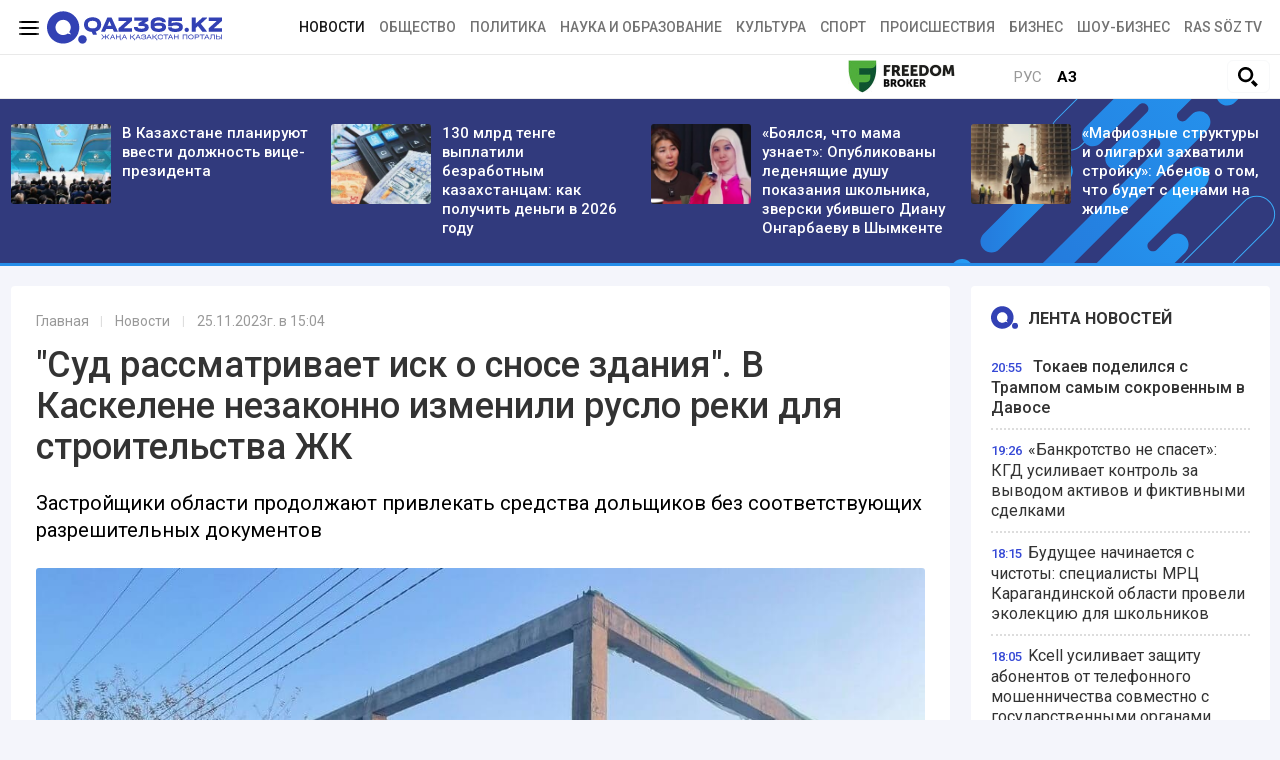

--- FILE ---
content_type: text/html; charset=UTF-8
request_url: https://ru.qaz365.kz/news/4227-sud-rassmatrivaet-isk-o-snose-zdaniia-v-kaskelene-nezakonno-izmenili-ruslo-reki-dlia-stroitelstva-zhk/
body_size: 14389
content:
<!DOCTYPE html>
<html lang="ru" prefix="og: http://ogp.me/ns#">
<head >
    <title>"Суд рассматривает иск о сносе здания". В Каскелене незаконно изменили русло реки для строительства ЖК</title>
    <meta charset="UTF-8" />
<meta name="description" content="Застройщики области продолжают привлекать средства дольщиков без соответствующих разрешительных документов" />
<meta name="robots" content="follow, index, max-snippet:-1, max-video-preview:-1, max-image-preview:large" />
<meta property="og:site_name" content="Qaz365.kz" />
<meta property="og:title" content="&quot;Суд рассматривает иск о сносе здания&quot;. В Каскелене незаконно изменили русло реки для строительства ЖК" />
<meta property="og:headline" content="Qaz365.kz - портал Нового Казахстана" />
<meta property="og:description" content="Застройщики области продолжают привлекать средства дольщиков без соответствующих разрешительных документов" />
<meta property="og:url" content="https://ru.qaz365.kz/news/4227-sud-rassmatrivaet-isk-o-snose-zdaniia-v-kaskelene-nezakonno-izmenili-ruslo-reki-dlia-stroitelstva-zhk/" />
<meta property="og:image" content="https://ru.qaz365.kz/cache/imagine/1200/uploads/news/2023/11/25/6561cf35b297b750141311.jpg" />
<meta property="og:type" content="article" />
<meta property="og:locale" content="ru_RU" />
<meta property="article:tag" content="Алматинская область, Строительство, Прокуратура" />
<meta property="news_keywords" content="Алматинская область, Строительство, Прокуратура" />
<meta property="article:section" content="Новости" />
<meta property="article:published_time" content="2023-11-25T15:04:00+05:00" />
<meta property="article:modified_time" content="2023-11-25T15:40:53+05:00" />
<meta property="og:updated_time" content="2023-11-25T15:40:53+05:00" />
<meta property="twitter:card" content="summary_large_image" />
<meta property="twitter:title" content="&quot;Суд рассматривает иск о сносе здания&quot;. В Каскелене незаконно изменили русло реки для строительства ЖК" />
<meta property="twitter:description" content="Застройщики области продолжают привлекать средства дольщиков без соответствующих разрешительных документов" />
<meta property="og:image:alt" content="&quot;Суд рассматривает иск о сносе здания&quot;. В Каскелене незаконно изменили русло реки для строительства ЖК" />
<meta property="twitter:image" content="https://ru.qaz365.kz/cache/imagine/1200/uploads/news/2023/11/25/6561cf35b297b750141311.jpg" />
<meta property="og:image:secure_url" content="https://ru.qaz365.kz/cache/imagine/1200/uploads/news/2023/11/25/6561cf35b297b750141311.jpg" />
<meta property="og:image:width" content="1200" />
<meta property="og:image:height" content="675" />
<meta property="og:image:type" content="image/jpeg" />

    <link rel="canonical" href="https://ru.qaz365.kz/news/4227-sud-rassmatrivaet-isk-o-snose-zdaniia-v-kaskelene-nezakonno-izmenili-ruslo-reki-dlia-stroitelstva-zhk/"/>

    

    <link rel="apple-touch-icon" sizes="57x57" href="/build/favicons/apple-icon-57x57.png">
    <link rel="apple-touch-icon" sizes="60x60" href="/build/favicons/apple-icon-60x60.png">
    <link rel="apple-touch-icon" sizes="72x72" href="/build/favicons/apple-icon-72x72.png">
    <link rel="apple-touch-icon" sizes="76x76" href="/build/favicons/apple-icon-76x76.png">
    <link rel="apple-touch-icon" sizes="114x114" href="/build/favicons/apple-icon-114x114.png">
    <link rel="apple-touch-icon" sizes="120x120" href="/build/favicons/apple-icon-120x120.png">
    <link rel="apple-touch-icon" sizes="144x144" href="/build/favicons/apple-icon-144x144.png">
    <link rel="apple-touch-icon" sizes="152x152" href="/build/favicons/apple-icon-152x152.png">
    <link rel="apple-touch-icon" sizes="180x180" href="/build/favicons/apple-icon-180x180.png">
    <link rel="icon" type="image/png" sizes="192x192"  href="/build/favicons/android-icon-192x192.png">
    <link rel="icon" type="image/png" sizes="32x32" href="/build/favicons/favicon-32x32.png">
    <link rel="icon" type="image/png" sizes="96x96" href="/build/favicons/favicon-96x96.png">
    <link rel="icon" type="image/png" sizes="16x16" href="/build/favicons/favicon-16x16.png">
    <link rel="manifest" href="/build/favicons/manifest.json">
    <meta name="msapplication-TileColor" content="#ffffff">
    <meta name="msapplication-TileImage" content="/build/favicons/ms-icon-144x144.png">
    <meta name="theme-color" content="#ffffff">

    <meta name="viewport" content="width=device-width, initial-scale=1, shrink-to-fit=no">
    <meta name="google-site-verification" content="MWe34ciauSCHTLb8VyuC4f9siOY54ARYQxcyHYAoTWg" />
    
    <!-- Google tag (gtag.js) -->
<script async src="https://www.googletagmanager.com/gtag/js?id=G-7TDHHTPYBX"></script>
<script>
    window.dataLayer = window.dataLayer || [];
    function gtag(){dataLayer.push(arguments);}
    gtag('js', new Date());

    gtag('config', 'G-7TDHHTPYBX');
</script>    <!-- Yandex.Metrika counter -->
<script type="text/javascript" >
    (function(m,e,t,r,i,k,a){m[i]=m[i]||function(){(m[i].a=m[i].a||[]).push(arguments)};
        m[i].l=1*new Date();
        for (var j = 0; j < document.scripts.length; j++) {if (document.scripts[j].src === r) { return; }}
        k=e.createElement(t),a=e.getElementsByTagName(t)[0],k.async=1,k.src=r,a.parentNode.insertBefore(k,a)})
    (window, document, "script", "https://mc.yandex.ru/metrika/tag.js", "ym");

    ym(90662663, "init", {
        clickmap:true,
        trackLinks:true,
        accurateTrackBounce:true
    });
</script>
<noscript><div><img src="https://mc.yandex.ru/watch/90662663" style="position:absolute; left:-9999px;" alt="" /></div></noscript>
<!-- /Yandex.Metrika counter -->

<!--LiveInternet counter-->
<script>
    new Image().src = "https://counter.yadro.ru/hit?r"+
        escape(document.referrer)+((typeof(screen)=="undefined")?"":
            ";s"+screen.width+"*"+screen.height+"*"+(screen.colorDepth?
                screen.colorDepth:screen.pixelDepth))+";u"+escape(document.URL)+
        ";h"+escape(document.title.substring(0,150))+
        ";"+Math.random();</script>
<!--/LiveInternet-->
                <link rel="stylesheet" href="/build/app.575afd82.css">
        <script charset="UTF-8" src="//web.webpushs.com/js/push/af34942c3c3e1dcc3dbba8effa59d08b_1.js" defer></script>
        <link href="/custom.css?1767943135" type="text/css" rel="stylesheet"/>
        <!--В <head> сайта один раз добавьте код загрузчика-->
        <script>window.yaContextCb = window.yaContextCb || []</script>
        <script src="https://yandex.ru/ads/system/context.js" defer></script>

    

    <link rel="stylesheet" href="/build/news.ef1382c7.css">

                <script type="application/ld+json">{"@context":"https:\/\/schema.org","@type":"WebSite","@id":"https:\/\/ru.qaz365.kz\/#website","url":"https:\/\/ru.qaz365.kz\/","name":"\u0022\u0421\u0443\u0434 \u0440\u0430\u0441\u0441\u043c\u0430\u0442\u0440\u0438\u0432\u0430\u0435\u0442 \u0438\u0441\u043a \u043e \u0441\u043d\u043e\u0441\u0435 \u0437\u0434\u0430\u043d\u0438\u044f\u0022. \u0412 \u041a\u0430\u0441\u043a\u0435\u043b\u0435\u043d\u0435 \u043d\u0435\u0437\u0430\u043a\u043e\u043d\u043d\u043e \u0438\u0437\u043c\u0435\u043d\u0438\u043b\u0438 \u0440\u0443\u0441\u043b\u043e \u0440\u0435\u043a\u0438 \u0434\u043b\u044f \u0441\u0442\u0440\u043e\u0438\u0442\u0435\u043b\u044c\u0441\u0442\u0432\u0430 \u0416\u041a","potentialAction":{"@type":"SearchAction","target":"https:\/\/ru.qaz365.kz\/search\/?search_text={search_term_string}","query-input":"required name=search_term_string"}}</script>
        <script type="application/ld+json">{"@context":"https:\/\/schema.org","@type":"Organization","@id":"https:\/\/ru.qaz365.kz\/#organization","name":"Ru.qaz365.kz","email":"info@ru.qaz365.kz","url":"https:\/\/ru.qaz365.kz\/","sameAs":[],"address":{"@type":"PostalAddress","streetAddress":"\u0443\u043b. \u0422\u043e\u0440\u0430\u0439\u0493\u044b\u0440\u043e\u0432 19 \u0430","addressLocality":"\u0433. \u0410\u043b\u043c\u0430\u0442\u044b","addressRegion":"\u0433. \u0410\u043b\u043c\u0430\u0442\u044b","postalCode":"010000","addressCountry":{"@type":"Country","name":"KZ"}},"contactPoint":{"@type":"ContactPoint","telephone":"+7 (701) 9440263","contactType":"technical support"},"logo":{"@type":"ImageObject","url":"https:\/\/ru.qaz365.kz\/build\/images\/qazlogo.png","width":600,"height":110}}</script>
    

    <script type="application/ld+json">{"@context":"https:\/\/schema.org","@type":"NewsArticle","name":"\u0022\u0421\u0443\u0434 \u0440\u0430\u0441\u0441\u043c\u0430\u0442\u0440\u0438\u0432\u0430\u0435\u0442 \u0438\u0441\u043a \u043e \u0441\u043d\u043e\u0441\u0435 \u0437\u0434\u0430\u043d\u0438\u044f\u0022. \u0412 \u041a\u0430\u0441\u043a\u0435\u043b\u0435\u043d\u0435 \u043d\u0435\u0437\u0430\u043a\u043e\u043d\u043d\u043e \u0438\u0437\u043c\u0435\u043d\u0438\u043b\u0438 \u0440\u0443\u0441\u043b\u043e \u0440\u0435\u043a\u0438 \u0434\u043b\u044f \u0441\u0442\u0440\u043e\u0438\u0442\u0435\u043b\u044c\u0441\u0442\u0432\u0430 \u0416\u041a","headline":"\u0022\u0421\u0443\u0434 \u0440\u0430\u0441\u0441\u043c\u0430\u0442\u0440\u0438\u0432\u0430\u0435\u0442 \u0438\u0441\u043a \u043e \u0441\u043d\u043e\u0441\u0435 \u0437\u0434\u0430\u043d\u0438\u044f\u0022. \u0412 \u041a\u0430\u0441\u043a\u0435\u043b\u0435\u043d\u0435 \u043d\u0435\u0437\u0430\u043a\u043e\u043d\u043d\u043e \u0438\u0437\u043c\u0435\u043d\u0438\u043b\u0438 \u0440\u0443\u0441\u043b\u043e \u0440\u0435\u043a\u0438 \u0434\u043b\u044f \u0441\u0442\u0440\u043e\u0438\u0442\u0435\u043b\u044c\u0441\u0442\u0432\u0430 \u0416\u041a","description":"\u0417\u0430\u0441\u0442\u0440\u043e\u0439\u0449\u0438\u043a\u0438 \u043e\u0431\u043b\u0430\u0441\u0442\u0438 \u043f\u0440\u043e\u0434\u043e\u043b\u0436\u0430\u044e\u0442 \u043f\u0440\u0438\u0432\u043b\u0435\u043a\u0430\u0442\u044c \u0441\u0440\u0435\u0434\u0441\u0442\u0432\u0430 \u0434\u043e\u043b\u044c\u0449\u0438\u043a\u043e\u0432 \u0431\u0435\u0437 \u0441\u043e\u043e\u0442\u0432\u0435\u0442\u0441\u0442\u0432\u0443\u044e\u0449\u0438\u0445 \u0440\u0430\u0437\u0440\u0435\u0448\u0438\u0442\u0435\u043b\u044c\u043d\u044b\u0445 \u0434\u043e\u043a\u0443\u043c\u0435\u043d\u0442\u043e\u0432","articleBody":"\u0412 \u041a\u0430\u0441\u043a\u0435\u043b\u0435\u043d\u0435 \u0437\u0430\u0441\u0442\u0440\u043e\u0439\u0449\u0438\u043a, \u043d\u0435\u0437\u0430\u043a\u043e\u043d\u043d\u043e \u0438\u0437\u043c\u0435\u043d\u0438\u0432 \u0440\u0443\u0441\u043b\u043e \u0440\u0435\u043a\u0438, \u043d\u0430\u0447\u0430\u043b \u0441\u0442\u0440\u043e\u0438\u0442\u0435\u043b\u044c\u0441\u0442\u0432\u043e \u0416\u041a Orda Town. \u0422\u0435\u043f\u0435\u0440\u044c \u0441\u0443\u0434 \u0440\u0430\u0441\u0441\u043c\u0430\u0442\u0440\u0438\u0432\u0430\u0435\u0442 \u0438\u0441\u043a \u043e \u0441\u043d\u043e\u0441\u0435 \u0437\u0434\u0430\u043d\u0438\u044f, \u0441\u043e\u043e\u0431\u0449\u0430\u0435\u0442 Qaz365.kz \u0441\u043e \u0441\u0441\u044b\u043b\u043a\u043e\u0439 \u043d\u0430 \u043f\u0440\u0435\u0441\u0441-\u0441\u043b\u0443\u0436\u0431\u0443 \u043f\u0440\u043e\u043a\u0443\u0440\u0430\u0442\u0443\u0440\u044b \u0410\u043b\u043c\u0430\u0442\u0438\u043d\u0441\u043a\u043e\u0439 \u043e\u0431\u043b\u0430\u0441\u0442\u0438.\r\n\r\n\u0412 \u043f\u0440\u043e\u043a\u0443\u0440\u0430\u0442\u0443\u0440\u0435 \u0410\u043b\u043c\u0430\u0442\u0438\u043d\u0441\u043a\u043e\u0439 \u043e\u0431\u043b\u0430\u0441\u0442\u0438 \u0442\u0430\u043a\u0436\u0435 \u0440\u0430\u0441\u0441\u043a\u0430\u0437\u0430\u043b\u0438 \u043e \u0442\u043e\u043c, \u043a\u0430\u043a\u0438\u0435 \u0435\u0449\u0435 \u0431\u044b\u043b\u0438 \u0432\u044b\u044f\u0432\u043b\u0435\u043d\u044b \u043d\u0430\u0440\u0443\u0448\u0435\u043d\u0438\u044f \u043f\u0440\u0438 \u0441\u0442\u0440\u043e\u0438\u0442\u0435\u043b\u044c\u0441\u0442\u0432\u0435 \u043c\u043d\u043e\u0433\u043e\u043a\u0432\u0430\u0440\u0442\u0438\u0440\u043d\u044b\u0445 \u0436\u0438\u043b\u044b\u0445 \u043a\u043e\u043c\u043f\u043b\u0435\u043a\u0441\u043e\u0432 \u0438 \u043a\u043e\u043c\u043c\u0435\u0440\u0447\u0435\u0441\u043a\u0438\u0445 \u043e\u0431\u044a\u0435\u043a\u0442\u043e\u0432 \u043d\u0430 \u0442\u0435\u0440\u0440\u0438\u0442\u043e\u0440\u0438\u0438 \u043e\u0431\u043b\u0430\u0441\u0442\u0438.\r\n\r\n\u0422\u0430\u043a\u0436\u0435 \u0434\u043e \u043d\u0430\u0447\u0430\u043b\u0430 \u0441\u0442\u0440\u043e\u0438\u0442\u0435\u043b\u044c\u0441\u0442\u0432\u0430 \u0431\u044b\u043b\u0438 \u043e\u0442\u043e\u0437\u0432\u0430\u043d\u044b \u0440\u0430\u0437\u0440\u0435\u0448\u0438\u0442\u0435\u043b\u044c\u043d\u044b\u0435 \u0434\u043e\u043a\u0443\u043c\u0435\u043d\u0442\u044b \u043f\u043e 19 \u0442\u0430\u043a\u0438\u043c \u043e\u0431\u044a\u0435\u043a\u0442\u0430\u043c. \u0412 \u041a\u043e\u043d\u0430\u0435\u0432\u0435 \u0442\u0430\u043a\u0438\u0445 \u043f\u0440\u043e\u0435\u043a\u0442\u043e\u0432 \u043e\u043a\u0430\u0437\u0430\u043b\u043e\u0441\u044c 11, \u0432 \u041a\u0430\u0440\u0430\u0441\u0430\u0439\u0441\u043a\u043e\u043c \u0440\u0430\u0439\u043e\u043d\u0435 \u0026ndash; \u043f\u044f\u0442\u044c, \u0432 \u0422\u0430\u043b\u0433\u0430\u0440\u0441\u043a\u043e\u043c \u0440\u0430\u0439\u043e\u043d\u0435 \u0026ndash; \u0442\u0440\u0438.\u0026nbsp;\u041a\u0440\u043e\u043c\u0435 \u0442\u043e\u0433\u043e, \u043f\u043e \u0444\u0430\u043a\u0442\u0430\u043c \u043d\u0430\u0447\u0430\u043b\u0430 \u043d\u0435\u0437\u0430\u043a\u043e\u043d\u043d\u043e\u0433\u043e \u0441\u0442\u0440\u043e\u0438\u0442\u0435\u043b\u044c\u0441\u0442\u0432\u0430 \u0436\u0438\u043b\u044b\u0445 \u043a\u043e\u043c\u043f\u043b\u0435\u043a\u0441\u043e\u0432 (\u043f\u043e \u043f\u044f\u0442\u0438 \u043e\u0431\u044a\u0435\u043a\u0442\u0430\u043c \u0432 \u041a\u043e\u043d\u0430\u0435\u0432\u0435 \u0438 \u043e\u0434\u043d\u043e\u043c\u0443 \u043e\u0431\u044a\u0435\u043a\u0442\u0443 \u0432 \u041a\u0430\u0440\u0430\u0441\u0430\u0439\u0441\u043a\u043e\u043c \u0440\u0430\u0439\u043e\u043d\u0435) \u0437\u0430\u0441\u0442\u0440\u043e\u0439\u0449\u0438\u043a\u0438 \u0431\u044b\u043b\u0438 \u043f\u0440\u0438\u0432\u043b\u0435\u0447\u0435\u043d\u044b \u043a \u0430\u0434\u043c\u0438\u043d\u0438\u0441\u0442\u0440\u0430\u0442\u0438\u0432\u043d\u043e\u0439 \u043e\u0442\u0432\u0435\u0442\u0441\u0442\u0432\u0435\u043d\u043d\u043e\u0441\u0442\u0438.\r\n\r\n\u0410 \u0432 \u0422\u0430\u043b\u0433\u0430\u0440\u0441\u043a\u043e\u043c \u0440\u0430\u0439\u043e\u043d\u0435 \u0431\u044b\u043b \u0432\u044b\u044f\u0432\u043b\u0435\u043d 21 \u043a\u043e\u043c\u043c\u0435\u0440\u0447\u0435\u0441\u043a\u0438\u0439 \u043e\u0431\u044a\u0435\u043a\u0442, \u0443 \u043a\u043e\u0442\u043e\u0440\u044b\u0445 \u043e\u0442\u0441\u0443\u0442\u0441\u0442\u0432\u0443\u044e\u0442 \u0440\u0430\u0437\u0440\u0435\u0448\u0438\u0442\u0435\u043b\u044c\u043d\u044b\u0435 \u0434\u043e\u043a\u0443\u043c\u0435\u043d\u0442\u044b \u043d\u0430 \u0441\u0442\u0440\u043e\u0438\u0442\u0435\u043b\u044c\u0441\u0442\u0432\u043e.\r\n\r\n\u0412 \u043f\u043e\u0441\u0435\u043b\u043a\u0435 \u0411\u0435\u0441\u0430\u0433\u0430\u0448 \u0432\u0434\u043e\u043b\u044c \u0442\u0440\u0430\u0441\u0441\u044b \u0410\u043b\u043c\u0430\u0442\u044b-\u0425\u043e\u0440\u0433\u043e\u0441 \u0447\u0430\u0441\u0442\u043d\u044b\u043c \u043b\u0438\u0446\u043e\u043c \u0431\u044b\u043b\u043e \u043d\u0430\u0447\u0430\u0442\u043e \u0441\u0442\u0440\u043e\u0438\u0442\u0435\u043b\u044c\u0441\u0442\u0432\u043e \u0442\u043e\u0440\u0433\u043e\u0432\u043e\u0433\u043e \u0446\u0435\u043d\u0442\u0440\u0430. \u041a\u0430\u043a \u0437\u0430\u044f\u0432\u0438\u043b\u0438 \u0432 \u043f\u0440\u043e\u043a\u0443\u0440\u0430\u0442\u0443\u0440\u0435, \u0440\u0430\u0431\u043e\u0442\u044b \u0431\u044b\u043b\u0438 \u043d\u0430\u0447\u0430\u0442\u044b \u0431\u0435\u0437 \u0441\u043e\u043e\u0442\u0432\u0435\u0442\u0441\u0442\u0432\u0443\u044e\u0449\u0438\u0445 \u043f\u0440\u043e\u0435\u043a\u0442\u043d\u044b\u0445 \u0434\u043e\u043a\u0443\u043c\u0435\u043d\u0442\u043e\u0432, \u0430 \u0442\u0430\u043a\u0436\u0435 \u0431\u0435\u0437 \u0440\u0430\u0437\u0440\u0435\u0448\u0435\u043d\u0438\u044f \u043e\u0440\u0433\u0430\u043d\u0430 \u0432 \u043e\u0431\u043b\u0430\u0441\u0442\u0438 \u0441\u0442\u0440\u043e\u0438\u0442\u0435\u043b\u044c\u043d\u043e\u0433\u043e \u043a\u043e\u043d\u0442\u0440\u043e\u043b\u044f.\r\n\r\n\u0026laquo;\u0412 \u043d\u0430\u0441\u0442\u043e\u044f\u0449\u0435\u0435 \u0432\u0440\u0435\u043c\u044f \u0443\u043f\u043e\u043b\u043d\u043e\u043c\u043e\u0447\u0435\u043d\u043d\u044b\u043c \u043e\u0440\u0433\u0430\u043d\u043e\u043c \u043f\u0440\u0438\u043d\u044f\u0442\u044b \u043c\u0435\u0440\u044b \u043f\u043e \u043f\u0440\u0438\u043e\u0441\u0442\u0430\u043d\u043e\u0432\u043b\u0435\u043d\u0438\u044e \u0441\u0442\u0440\u043e\u0438\u0442\u0435\u043b\u044c\u0441\u0442\u0432\u0430 \u0434\u043e \u043f\u0440\u0438\u0432\u0435\u0434\u0435\u043d\u0438\u044f \u0437\u0430\u0441\u0442\u0440\u043e\u0439\u0449\u0438\u043a\u043e\u043c \u0441\u0442\u0440\u043e\u0438\u0442\u0435\u043b\u044c\u043d\u043e\u0439 \u0438 \u0440\u0430\u0437\u0440\u0435\u0448\u0438\u0442\u0435\u043b\u044c\u043d\u043e\u0439 \u0434\u043e\u043a\u0443\u043c\u0435\u043d\u0442\u0430\u0446\u0438\u0438 \u0432 \u0441\u043e\u043e\u0442\u0432\u0435\u0442\u0441\u0442\u0432\u0438\u0435 \u0441 \u043d\u043e\u0440\u043c\u0430\u043c\u0438 \u0437\u0430\u043a\u043e\u043d\u0430. \u0412 \u0441\u043b\u0443\u0447\u0430\u0435 \u043d\u0435\u0441\u043e\u043e\u0442\u0432\u0435\u0442\u0441\u0442\u0432\u0438\u044f \u043e\u0431\u044a\u0435\u043a\u0442\u0430 \u0434\u0435\u0439\u0441\u0442\u0432\u0443\u044e\u0449\u0438\u043c \u043d\u043e\u0440\u043c\u0430\u043c \u0431\u0443\u0434\u0435\u0442 \u0440\u0435\u0448\u0435\u043d \u0432\u043e\u043f\u0440\u043e\u0441 \u0441\u043d\u043e\u0441\u0430 \u0443\u043a\u0430\u0437\u0430\u043d\u043d\u043e\u0433\u043e \u0441\u0442\u0440\u043e\u0435\u043d\u0438\u044f\u0026raquo;, \u0026mdash; \u0437\u0430\u044f\u0432\u0438\u043b\u0438 \u0432 \u043f\u0440\u043e\u043a\u0443\u0440\u0430\u0442\u0443\u0440\u0435.\r\n\r\n\u041a\u0440\u043e\u043c\u0435 \u0442\u043e\u0433\u043e, \u043f\u043e \u0430\u043a\u0442\u0443 \u043f\u0440\u043e\u043a\u0443\u0440\u0430\u0442\u0443\u0440\u044b \u043f\u0440\u043e\u0432\u043e\u0434\u0438\u0442\u0441\u044f \u0440\u0430\u0431\u043e\u0442\u0430 \u043f\u043e \u043f\u0440\u0438\u0432\u0435\u0434\u0435\u043d\u0438\u044e \u0432 \u0441\u043e\u043e\u0442\u0432\u0435\u0442\u0441\u0442\u0432\u0438\u0435 \u043d\u0435\u0437\u0430\u043a\u043e\u043d\u043d\u043e\u0433\u043e \u0438\u0437\u043c\u0435\u043d\u0435\u043d\u0438\u044f \u0446\u0435\u043b\u0435\u0432\u043e\u0433\u043e \u043d\u0430\u0437\u043d\u0430\u0447\u0435\u043d\u0438\u044f \u0442\u0440\u0435\u0445 \u0437\u0435\u043c\u0435\u043b\u044c\u043d\u044b\u0445 \u0443\u0447\u0430\u0441\u0442\u043a\u043e\u0432 \u0438 \u0432\u043e\u0437\u0432\u0440\u0430\u0442\u0443 \u043d\u0435\u0437\u0430\u043a\u043e\u043d\u043d\u043e \u043f\u0440\u0435\u0434\u043e\u0441\u0442\u0430\u0432\u043b\u0435\u043d\u043d\u044b\u0445 48 \u0443\u0447\u0430\u0441\u0442\u043a\u043e\u0432 \u043f\u043e\u0434 \u0441\u0442\u0440\u043e\u0438\u0442\u0435\u043b\u044c\u0441\u0442\u0432\u043e \u0436\u0438\u043b\u044b\u0445 \u043a\u043e\u043c\u043f\u043b\u0435\u043a\u0441\u043e\u0432.\r\n\r\n\u041f\u043e \u0444\u0430\u043a\u0442\u0430\u043c \u0441\u0442\u0440\u043e\u0438\u0442\u0435\u043b\u044c\u0441\u0442\u0432\u0430 \u0431\u0435\u0437 \u044d\u043a\u043e\u043b\u043e\u0433\u0438\u0447\u0435\u0441\u043a\u043e\u0433\u043e \u0437\u0430\u043a\u043b\u044e\u0447\u0435\u043d\u0438\u044f \u043a \u0430\u0434\u043c\u0438\u043d\u0438\u0441\u0442\u0440\u0430\u0442\u0438\u0432\u043d\u043e\u0439 \u043e\u0442\u0432\u0435\u0442\u0441\u0442\u0432\u0435\u043d\u043d\u043e\u0441\u0442\u0438 \u043f\u0440\u0438\u0432\u043b\u0435\u0447\u0435\u043d\u043e 26 \u0437\u0430\u0441\u0442\u0440\u043e\u0439\u0449\u0438\u043a\u043e\u0432 \u0442\u0440\u0435\u0445 \u0440\u0430\u0439\u043e\u043d\u043e\u0432 \u043e\u0431\u043b\u0430\u0441\u0442\u0438 \u0438 \u041a\u043e\u043d\u0430\u0435\u0432\u0430. \u041d\u0430\u0440\u0443\u0448\u0438\u0442\u0435\u043b\u0438 \u0432\u044b\u043f\u043b\u0430\u0442\u0438\u043b\u0438 \u0448\u0442\u0440\u0430\u0444\u044b \u043d\u0430 \u0431\u043e\u043b\u0435\u0435 \u0447\u0435\u043c 9 \u043c\u043b\u043d \u0442\u0435\u043d\u0433\u0435.\r\n\r\n\u041a\u0440\u043e\u043c\u0435 \u0442\u043e\u0433\u043e, \u0432\u044b\u044f\u0441\u043d\u0438\u043b\u043e\u0441\u044c, \u0447\u0442\u043e \u0437\u0430\u0441\u0442\u0440\u043e\u0439\u0449\u0438\u043a\u0438 \u043e\u0431\u043b\u0430\u0441\u0442\u0438 \u043f\u0440\u043e\u0434\u043e\u043b\u0436\u0430\u044e\u0442 \u043f\u0440\u0438\u0432\u043b\u0435\u043a\u0430\u0442\u044c \u0441\u0440\u0435\u0434\u0441\u0442\u0432\u0430 \u0434\u043e\u043b\u044c\u0449\u0438\u043a\u043e\u0432 \u0431\u0435\u0437 \u0441\u043e\u043e\u0442\u0432\u0435\u0442\u0441\u0442\u0432\u0443\u044e\u0449\u0435\u0433\u043e \u0440\u0430\u0437\u0440\u0435\u0448\u0435\u043d\u0438\u044f \u0443\u043f\u043e\u043b\u043d\u043e\u043c\u043e\u0447\u0435\u043d\u043d\u043e\u0433\u043e \u043e\u0440\u0433\u0430\u043d\u0430.\r\n\r\n\u0026laquo;\u0412\u0441\u0435\u0433\u043e \u0430\u043d\u0430\u043b\u0438\u0437\u043e\u043c \u0432\u044b\u044f\u0432\u043b\u0435\u043d\u043e 23 \u0442\u0430\u043a\u0438\u0445 \u0436\u0438\u043b\u044b\u0445 \u043a\u043e\u043c\u043f\u043b\u0435\u043a\u0441\u0430 (\u0432 \u041a\u043e\u043d\u0430\u0435\u0432\u0435 \u0434\u0435\u0432\u044f\u0442\u044c \u043e\u0431\u044a\u0435\u043a\u0442\u043e\u0432, \u0432 \u041a\u0430\u0440\u0430\u0441\u0430\u0439\u0441\u043a\u043e\u043c \u0440\u0430\u0439\u043e\u043d\u0435 \u043f\u044f\u0442\u044c, \u0432 \u0422\u0430\u043b\u0433\u0430\u0440\u0441\u043a\u043e\u043c \u0440\u0430\u0439\u043e\u043d\u0435 \u0432\u043e\u0441\u0435\u043c\u044c, \u0432 \u0418\u043b\u0438\u0439\u0441\u043a\u043e\u043c \u0440\u0430\u0439\u043e\u043d\u0435 \u043e\u0434\u0438\u043d \u043e\u0431\u044a\u0435\u043a\u0442), \u0432 \u043e\u0442\u043d\u043e\u0448\u0435\u043d\u0438\u0438 \u0437\u0430\u0441\u0442\u0440\u043e\u0439\u0449\u0438\u043a\u043e\u0432 \u043a\u043e\u0442\u043e\u0440\u044b\u0445 \u0432 \u0441\u0443\u0434\u0435 \u0440\u0430\u0441\u0441\u043c\u0430\u0442\u0440\u0438\u0432\u0430\u0435\u0442\u0441\u044f \u0432\u043e\u043f\u0440\u043e\u0441 \u0438\u0445 \u0430\u0434\u043c\u0438\u043d\u0438\u0441\u0442\u0440\u0430\u0442\u0438\u0432\u043d\u043e\u0439 \u043e\u0442\u0432\u0435\u0442\u0441\u0442\u0432\u0435\u043d\u043d\u043e\u0441\u0442\u0438\u0026raquo;, \u0026mdash; \u0434\u043e\u0431\u0430\u0432\u0438\u043b\u0438 \u0432 \u043f\u0440\u043e\u043a\u0443\u0440\u0430\u0442\u0443\u0440\u0435.","dateCreated":"2023-11-25T16:40:53+06:00","datePublished":"2023-11-25T15:04:00+05:00","dateModified":"2023-11-25T15:40:53+05:00","articleSection":"\u041d\u043e\u0432\u043e\u0441\u0442\u0438","publisher":{"@type":"Organization","name":"Ru.qaz365.kz","url":"\/","address":{"@type":"PostalAddress","streetAddress":"\u0443\u043b. \u0422\u043e\u0440\u0430\u0439\u0493\u044b\u0440\u043e\u0432 19 \u0430","addressLocality":"\u0433. \u0410\u043b\u043c\u0430\u0442\u044b","addressRegion":"\u0433. \u0410\u043b\u043c\u0430\u0442\u044b","postalCode":"010000","addressCountry":{"@type":"Country","name":"KZ"}},"contactPoint":{"@type":"ContactPoint","telephone":"+7 (701) 9440263","contactType":"technical support"},"logo":{"@type":"ImageObject","url":"https:\/\/ru.qaz365.kz\/build\/images\/qazlogo.png","width":600,"height":110},"sameAs":[]},"url":"https:\/\/ru.qaz365.kz\/news\/4227-sud-rassmatrivaet-isk-o-snose-zdaniia-v-kaskelene-nezakonno-izmenili-ruslo-reki-dlia-stroitelstva-zhk\/","mainEntityOfPage":{"@type":"WebPage","@id":"https:\/\/ru.qaz365.kz\/news\/4227-sud-rassmatrivaet-isk-o-snose-zdaniia-v-kaskelene-nezakonno-izmenili-ruslo-reki-dlia-stroitelstva-zhk\/","name":"\u0022\u0421\u0443\u0434 \u0440\u0430\u0441\u0441\u043c\u0430\u0442\u0440\u0438\u0432\u0430\u0435\u0442 \u0438\u0441\u043a \u043e \u0441\u043d\u043e\u0441\u0435 \u0437\u0434\u0430\u043d\u0438\u044f\u0022. \u0412 \u041a\u0430\u0441\u043a\u0435\u043b\u0435\u043d\u0435 \u043d\u0435\u0437\u0430\u043a\u043e\u043d\u043d\u043e \u0438\u0437\u043c\u0435\u043d\u0438\u043b\u0438 \u0440\u0443\u0441\u043b\u043e \u0440\u0435\u043a\u0438 \u0434\u043b\u044f \u0441\u0442\u0440\u043e\u0438\u0442\u0435\u043b\u044c\u0441\u0442\u0432\u0430 \u0416\u041a"},"author":{"@type":"Person","name":"\u0420\u0435\u0434\u0430\u043a\u0446\u0438\u044f Qaz365.kz","url":"https:\/\/ru.qaz365.kz\/author\/8\/"},"image":{"@type":"ImageObject","url":"https:\/\/ru.qaz365.kz\/cache\/imagine\/1200\/uploads\/news\/2023\/11\/25\/6561cf35b297b750141311.jpg","width":1200,"height":675}}</script>
    <script type="application/ld+json">{"@context":"https:\/\/schema.org","@type":"hentry","entry-title":"\u0022\u0421\u0443\u0434 \u0440\u0430\u0441\u0441\u043c\u0430\u0442\u0440\u0438\u0432\u0430\u0435\u0442 \u0438\u0441\u043a \u043e \u0441\u043d\u043e\u0441\u0435 \u0437\u0434\u0430\u043d\u0438\u044f\u0022. \u0412 \u041a\u0430\u0441\u043a\u0435\u043b\u0435\u043d\u0435 \u043d\u0435\u0437\u0430\u043a\u043e\u043d\u043d\u043e \u0438\u0437\u043c\u0435\u043d\u0438\u043b\u0438 \u0440\u0443\u0441\u043b\u043e \u0440\u0435\u043a\u0438 \u0434\u043b\u044f \u0441\u0442\u0440\u043e\u0438\u0442\u0435\u043b\u044c\u0441\u0442\u0432\u0430 \u0416\u041a","published":"2023-11-25T15:04:00+05:00","updated":"2023-11-25T15:40:53+05:00"}</script>
    <script type="application/ld+json">{"@context":"https:\/\/schema.org","@type":"BreadcrumbList","itemListElement":[{"@type":"ListItem","position":1,"name":"\u0413\u043b\u0430\u0432\u043d\u0430\u044f","item":{"@id":"https:\/\/ru.qaz365.kz\/"}},{"@type":"ListItem","position":2,"name":"\u041d\u043e\u0432\u043e\u0441\u0442\u0438","item":{"@id":"https:\/\/ru.qaz365.kz\/news\/"}},{"@type":"ListItem","position":3,"name":"\u0022\u0421\u0443\u0434 \u0440\u0430\u0441\u0441\u043c\u0430\u0442\u0440\u0438\u0432\u0430\u0435\u0442 \u0438\u0441\u043a \u043e \u0441\u043d\u043e\u0441\u0435 \u0437\u0434\u0430\u043d\u0438\u044f\u0022. \u0412 \u041a\u0430\u0441\u043a\u0435\u043b\u0435\u043d\u0435 \u043d\u0435\u0437\u0430\u043a\u043e\u043d\u043d\u043e \u0438\u0437\u043c\u0435\u043d\u0438\u043b\u0438 \u0440\u0443\u0441\u043b\u043e \u0440\u0435\u043a\u0438 \u0434\u043b\u044f \u0441\u0442\u0440\u043e\u0438\u0442\u0435\u043b\u044c\u0441\u0442\u0432\u0430 \u0416\u041a","item":{"@id":"https:\/\/ru.qaz365.kz\/news\/4227-sud-rassmatrivaet-isk-o-snose-zdaniia-v-kaskelene-nezakonno-izmenili-ruslo-reki-dlia-stroitelstva-zhk\/"}}]}</script>

            <link href="https://ru.qaz365.kz/amp/news/4227-sud-rassmatrivaet-isk-o-snose-zdaniia-v-kaskelene-nezakonno-izmenili-ruslo-reki-dlia-stroitelstva-zhk/"
          rel="amphtml"/>
        <link rel="preconnect" href="https://fonts.googleapis.com">
    <link rel="preconnect" href="https://fonts.gstatic.com" crossorigin>
    <link href="https://fonts.googleapis.com/css2?family=Roboto:ital,wght@0,400;0,500;0,700;1,400;1,500;1,700&display=swap" rel="stylesheet">
</head>
<body class="">
<header class="header">
    <div class=" --border-bottom">
        <div class="container ">
            <div class="row xl-pt-10 xl-pb-10">
                <div class="col-xl-3 d-flex align-items-center">
                    <a class="menu-bars d-block" title="Меню сайта"
                       onclick="document.getElementById('offCanvasLeftOverlap').classList.add('is-open');document.getElementById('js-off-canvas-overlay').classList.add('is-visible');"

                    ><i><span></span><span></span><span></span></i></a>
                    <a href="/" class="d-block"><img
                                src="/uploads/365-logo.svg"
                                alt="Qaz365.kz логотип"
                                width="175"
                                height="33"
                        ></a>
                </div>
                <div class="col-xl-9 d-flex align-items-center justify-content-end">
                    <nav class="navbar navbar-expand-lg navbar-light ">
    <div class="collapse navbar-collapse" id="navbarSupportedContent">
        <ul class="navbar-nav me-auto mb-2 mb-lg-0">
                            <li class="nav-item d-flex align-items-center justify-content-center">
                    <a class="nav-link xl-pb-0 xl-pt-0 xl-pl-15 nav-link--news active"
                       aria-current="page"                       href="/news/">Новости</a>
                </li>
                            <li class="nav-item d-flex align-items-center justify-content-center">
                    <a class="nav-link xl-pb-0 xl-pt-0 xl-pl-15 nav-link--society "
                                              href="/society/">Общество</a>
                </li>
                            <li class="nav-item d-flex align-items-center justify-content-center">
                    <a class="nav-link xl-pb-0 xl-pt-0 xl-pl-15 nav-link--politics "
                                              href="/politics/">Политика</a>
                </li>
                            <li class="nav-item d-flex align-items-center justify-content-center">
                    <a class="nav-link xl-pb-0 xl-pt-0 xl-pl-15 nav-link--education "
                                              href="/education/">Наука и образование</a>
                </li>
                            <li class="nav-item d-flex align-items-center justify-content-center">
                    <a class="nav-link xl-pb-0 xl-pt-0 xl-pl-15 nav-link--culture "
                                              href="/culture/">Культура</a>
                </li>
                            <li class="nav-item d-flex align-items-center justify-content-center">
                    <a class="nav-link xl-pb-0 xl-pt-0 xl-pl-15 nav-link--sport "
                                              href="/sport/">Спорт</a>
                </li>
                            <li class="nav-item d-flex align-items-center justify-content-center">
                    <a class="nav-link xl-pb-0 xl-pt-0 xl-pl-15 nav-link--incidents "
                                              href="/incidents/">Происшествия</a>
                </li>
                            <li class="nav-item d-flex align-items-center justify-content-center">
                    <a class="nav-link xl-pb-0 xl-pt-0 xl-pl-15 nav-link--business "
                                              href="/business/">Бизнес</a>
                </li>
                        <li class="nav-item d-flex align-items-center justify-content-center">
                <a class="nav-link xl-pb-0 xl-pt-0 xl-pl-15 nav-link--"
                   href="/show-business/">Шоу-бизнес</a>
            </li>
            <li class="nav-item d-flex align-items-center justify-content-center">
                <a class="nav-link xl-pb-0 xl-pt-0 xl-pl-15 nav-link--"
                   href="/tag/video/">Ras söz TV</a>
            </li>
        </ul>
    </div>
</nav>
                    </div>            </div>
        </div>
    </div>
    <div class=" --border-bottom">
        <div class="container ">
            <div class="row">
                <div class="col-10 d-flex align-items-center tag-line xl-pt-10 xl-pb-10">
            <div class="head-adv">
                <a href="https://fbroker.kz/ru?utm_source=qaz365.kz&utm_medium=banner&utm_campaign=PR_2025" target="_blank" rel="nofollow"><img src="/frbr.jpg" alt="Freedom Broker" title="Freedom Broker" height="33" width="107"></a>
        </div>
</div>                <div class="col-2 d-flex justify-content-center align-items-center">
                    <div class="languages  d-flex justify-content-center align-items-center w-50">
                        <a href="" class="languages__link languages__link--active border-left xl-pl-10">Рус</a>
                        <a href="https://qaz365.kz/" class="languages__link xl-mr-10">Қаз</a>
                    </div>
                    <div class="w-50 text-right">
                                                <button type="button" class="btn btn-outline-light" data-bs-toggle="modal"
                                data-bs-target="#searchPopupModal">
                            <img src="/build/images/617e5803be2ba82be4c758dc_iconmonstr-magnifier-3.svg"
                                 alt="Поиск по сайту"
                                 width="20"
                                 height="20"
                            >
                        </button>
                                                                    </div>
                </div>
            </div>

        </div>
    </div>
</header>
<div class="off-canvas position-left" id="offCanvasLeftOverlap">
    <div class="d-flex justify-content-between align-items-center xl-mt-20">
        <div>
        </div>
        <div class="close-button text-center"
             onclick="document.getElementById('offCanvasLeftOverlap').classList.remove('is-open');document.getElementById('js-off-canvas-overlay').classList.remove('is-visible');"
        >
            <span>×</span>
        </div>
    </div>


    <form role="search" method="get" action="/search/" id="sidebarForm"
          class="xl-mt-20 xl-mb-20">
        <input class="searchInput" type="text" name="search_text" autocomplete="off" placeholder="Поиск по сайту"
               title="Поиск">
        <button class="searchBtn" type="button" form="searchModalInput2" title="Пойск по сайту"
                onclick="document.getElementById('sidebarForm').submit();">
            <svg version="1.1" id="Capa_1" xmlns="http://www.w3.org/2000/svg" xmlns:xlink="http://www.w3.org/1999/xlink"
                 x="0px" y="0px" viewBox="0 0 192.904 192.904" style="enable-background:new 0 0 192.904 192.904;"
                 xml:space="preserve">
<path d="M190.707,180.101l-47.078-47.077c11.702-14.072,18.752-32.142,18.752-51.831C162.381,36.423,125.959,0,81.191,0
	C36.422,0,0,36.423,0,81.193c0,44.767,36.422,81.187,81.191,81.187c19.688,0,37.759-7.049,51.831-18.751l47.079,47.078
	c1.464,1.465,3.384,2.197,5.303,2.197c1.919,0,3.839-0.732,5.304-2.197C193.637,187.778,193.637,183.03,190.707,180.101z M15,81.193
	C15,44.694,44.693,15,81.191,15c36.497,0,66.189,29.694,66.189,66.193c0,36.496-29.692,66.187-66.189,66.187
	C44.693,147.38,15,117.689,15,81.193z"></path>
                <g>
                </g>
                <g>
                </g>
                <g>
                </g>
                <g>
                </g>
                <g>
                </g>
                <g>
                </g>
                <g>
                </g>
                <g>
                </g>
                <g>
                </g>
                <g>
                </g>
                <g>
                </g>
                <g>
                </g>
                <g>
                </g>
                <g>
                </g>
                <g>
                </g>
</svg>
        </button>
    </form>


    <ul class="vertical menu align-center side-menu xl-ml-0 xl-pl-0 xs-pl-0">
                            <li class="menu-item"><a
                        href="/news/">Новости</a></li>
                    <li class="menu-item"><a
                        href="/society/">Общество</a></li>
                    <li class="menu-item"><a
                        href="/politics/">Политика</a></li>
                    <li class="menu-item"><a
                        href="/education/">Наука и образование</a></li>
                    <li class="menu-item"><a
                        href="/culture/">Культура</a></li>
                    <li class="menu-item"><a
                        href="/sport/">Спорт</a></li>
                    <li class="menu-item"><a
                        href="/incidents/">Происшествия</a></li>
                    <li class="menu-item"><a
                        href="/business/">Бизнес</a></li>
                <li class="menu-item"><a
                    href="/show-business/">Шоу-бизнес</a></li>
        <li class="menu-item"><a
                    href="/exchange-rate/">Курс валют</a></li>
        <li class="menu-item"><a
                    href="/weather-forecast/">Прогноз погоды</a></li>
        <li class="menu-item"><a
                    href="/baspanaly-bol/">Баспаналы бол!</a></li>
        <li class="menu-item"><a
                    href="/finansovaya-gramotnost/">Финансовая грамотность</a></li>
        <li class="menu-item"><a
                    href="/meditsina/">Медицина</a></li>
        <li class="menu-item"><a
                    href="/zakon-i-poryadok/">Закон и порядок</a></li>
        <li class="menu-item"><a
                    href="/ekonomika/">Экономика</a></li>
    </ul>

    <ul class="side-menu side-menu2 xl-mt-20 xl-pl-0 xs-pl-0">
        <li id="menu-item-22" class="menu-item menu-item-type-post_type menu-item-object-page menu-item-22"><a
                    href="/page/about/">О редакции</a></li>
        <li id="menu-item-21" class="menu-item menu-item-type-post_type menu-item-object-page menu-item-21"><a
                    href="/page/contacts/">Контакты</a></li>
        <li id="menu-item-23"
            class="menu-item menu-item-type-post_type menu-item-object-page menu-item-privacy-policy menu-item-23"><a
                    href="/page/rules/">Правила поведения</a></li>
        <li id="menu-item-24" class="menu-item menu-item-type-post_type menu-item-object-page menu-item-24"><a
                    href="/page/reklama/">Реклама на сайте</a></li>
    </ul>

    
                                                                                                                                                                                                                                                                                                                                    </div>
<div class="js-off-canvas-overlay is-overlay-fixed" id="js-off-canvas-overlay"
     onclick="document.getElementById('offCanvasLeftOverlap').classList.remove('is-open');document.getElementById('js-off-canvas-overlay').classList.remove('is-visible');"
></div>
        <section class="top-line xl-pt-25 xl-pb-25 xl-mb-20">
        <div class="container">
            <div class="row">
                                    <div class="col-3 news">
                        <div class="row">
                            <div class="col-4">
                                <a href="/politics/17947-v-kazakhstane-planiruiut-vvesti-dolzhnost-vitse-prezidenta/" title="В Казахстане планируют ввести должность вице-президента">
                                    <img src="https://ru.qaz365.kz/cache/imagine/300x175/uploads/news/2026/01/20/696f3c6215b6c221586122.jfif"
                                         width="100"
                                          alt="В Казахстане планируют ввести должность вице-президента" class="news__image "></a>
                            </div>
                            <div class="col-8">
                                <a href="/politics/17947-v-kazakhstane-planiruiut-vvesti-dolzhnost-vitse-prezidenta/"
                                   class="news__link d-block xl-pl-5"
                                   title="В Казахстане планируют ввести должность вице-президента"
                                >В Казахстане планируют ввести должность вице-президента</a>
                            </div>
                        </div>
                    </div>
                                    <div class="col-3 news">
                        <div class="row">
                            <div class="col-4">
                                <a href="/ekonomika/17964-130-mlrd-tenge-vyplatili-bezrabotnym-kazakhstantsam-kak-poluchit-dengi-v-2026-godu/" title="130 млрд тенге выплатили безработным казахстанцам: как получить деньги в 2026 году">
                                    <img src="https://ru.qaz365.kz/cache/imagine/300x175/uploads/news/2026/01/21/69705f476f8fb902331586.jfif"
                                         width="100"
                                          alt="130 млрд тенге выплатили безработным казахстанцам: как получить деньги в 2026 году" class="news__image "></a>
                            </div>
                            <div class="col-8">
                                <a href="/ekonomika/17964-130-mlrd-tenge-vyplatili-bezrabotnym-kazakhstantsam-kak-poluchit-dengi-v-2026-godu/"
                                   class="news__link d-block xl-pl-5"
                                   title="130 млрд тенге выплатили безработным казахстанцам: как получить деньги в 2026 году"
                                >130 млрд тенге выплатили безработным казахстанцам: как получить деньги в 2026 году</a>
                            </div>
                        </div>
                    </div>
                                    <div class="col-3 news">
                        <div class="row">
                            <div class="col-4">
                                <a href="/zakon-i-poryadok/17983-boialsia-chto-mama-uznaet-opublikovany-ledeniashchie-dushu-pokazaniia-shkolnika-zverski-ubivshego-dianu-ongarbaevu-v-shymkente/" title="«Боялся, что мама узнает»: Опубликованы леденящие душу показания школьника, зверски убившего Диану Онгарбаеву в Шымкенте">
                                    <img src="https://ru.qaz365.kz/cache/imagine/300x175/uploads/news/2026/01/21/6970e202c9f76691553001.jpeg"
                                         width="100"
                                          alt="«Боялся, что мама узнает»: Опубликованы леденящие душу показания школьника, зверски убившего Диану Онгарбаеву в Шымкенте" class="news__image "></a>
                            </div>
                            <div class="col-8">
                                <a href="/zakon-i-poryadok/17983-boialsia-chto-mama-uznaet-opublikovany-ledeniashchie-dushu-pokazaniia-shkolnika-zverski-ubivshego-dianu-ongarbaevu-v-shymkente/"
                                   class="news__link d-block xl-pl-5"
                                   title="«Боялся, что мама узнает»: Опубликованы леденящие душу показания школьника, зверски убившего Диану Онгарбаеву в Шымкенте"
                                >«Боялся, что мама узнает»: Опубликованы леденящие душу показания школьника, зверски убившего Диану Онгарбаеву в Шымкенте</a>
                            </div>
                        </div>
                    </div>
                                    <div class="col-3 news">
                        <div class="row">
                            <div class="col-4">
                                <a href="/society/17984-mafioznye-struktury-i-oligarkhi-zakhvatili-stroiku-abenov-o-tom-chto-budet-s-tsenami-na-zhile/" title="«Мафиозные структуры и олигархи захватили стройку»: Абенов о том, что будет с ценами на жилье">
                                    <img src="https://ru.qaz365.kz/cache/imagine/300x175/uploads/news/2026/01/21/6970f15cbc900217244177.jpg"
                                         width="100"
                                          alt="«Мафиозные структуры и олигархи захватили стройку»: Абенов о том, что будет с ценами на жилье" class="news__image "></a>
                            </div>
                            <div class="col-8">
                                <a href="/society/17984-mafioznye-struktury-i-oligarkhi-zakhvatili-stroiku-abenov-o-tom-chto-budet-s-tsenami-na-zhile/"
                                   class="news__link d-block xl-pl-5"
                                   title="«Мафиозные структуры и олигархи захватили стройку»: Абенов о том, что будет с ценами на жилье"
                                >«Мафиозные структуры и олигархи захватили стройку»: Абенов о том, что будет с ценами на жилье</a>
                            </div>
                        </div>
                    </div>
                            </div>
        </div>
    </section>

    <div class="news-view  xl-pb-10 xl-mb-20">
        <div class="container xl-pb-40 --border-bottom">
            <div class="row">
                <div class="col-xl-9 ">
                    <div class="news-view__wrapper xl-p-25 xl-pt-20 xl-mb-20"
     data-url="/news/4227-sud-rassmatrivaet-isk-o-snose-zdaniia-v-kaskelene-nezakonno-izmenili-ruslo-reki-dlia-stroitelstva-zhk/"
     data-title="&quot;Суд рассматривает иск о сносе здания&quot;. В Каскелене незаконно изменили русло реки для строительства ЖК"
     data-id="4227"
>
    <nav aria-label="breadcrumb xl-pb-15">
        <ol class="breadcrumb">
            <li class="breadcrumb-item">
                <a href="/" class="breadcrumbs__link">Главная</a>
            </li>
            <li class="breadcrumb-item " aria-current="page">Новости</li>
            <li class="breadcrumb-item breadcrumbs__date active" aria-current="page">25.11.2023г.  в 15:04</li>
        </ol>
    </nav>

    <h1 class="news__title xl-pb-15">"Суд рассматривает иск о сносе здания". В Каскелене незаконно изменили русло реки для строительства ЖК</h1>

    <div class="news__extract"><p>Застройщики области продолжают привлекать средства дольщиков без соответствующих разрешительных документов</p></div>

            <img src="https://ru.qaz365.kz/cache/imagine/1200/uploads/news/2023/11/25/6561cf35b297b750141311.jpg" alt="&quot;Суд рассматривает иск о сносе здания&quot;. В Каскелене незаконно изменили русло реки для строительства ЖК" class="news__image xl-mt-10 xl-mb-10">

            
    
    <div class="xl-ml-40 xl-mr-40 xl-mb-40">
        <div class="news__text xl-mb-40">
            <p>В Каскелене застройщик, незаконно изменив русло реки, начал строительство ЖК Orda Town. Теперь суд рассматривает иск о сносе здания, сообщает Qaz365.kz со ссылкой на пресс-службу <a href="https://www.gov.kz/memleket/entities/prokuratura-almaty-obl/press/news/details/659462?lang=ru">прокуратуры</a> Алматинской области.</p>

<p>В прокуратуре Алматинской области также рассказали о том, какие еще были выявлены нарушения при строительстве многоквартирных жилых комплексов и коммерческих объектов на территории области.</p>

<p>Также до начала строительства были отозваны разрешительные документы по 19 таким объектам. В Конаеве таких проектов оказалось 11, в Карасайском районе &ndash; пять, в Талгарском районе &ndash; три.&nbsp;Кроме того, по фактам начала незаконного строительства жилых комплексов (по пяти объектам в Конаеве и одному объекту в Карасайском районе) застройщики были привлечены к административной ответственности.</p>

<p>А в Талгарском районе был выявлен 21 коммерческий объект, у которых отсутствуют разрешительные документы на строительство.</p>

<p>В поселке Бесагаш вдоль трассы Алматы-Хоргос частным лицом было начато строительство торгового центра. Как заявили в прокуратуре, работы были начаты без соответствующих проектных документов, а также без разрешения органа в области строительного контроля.</p>

<blockquote><strong>&laquo;В настоящее время уполномоченным органом приняты меры по приостановлению строительства до приведения застройщиком строительной и разрешительной документации в соответствие с нормами закона. В случае несоответствия объекта действующим нормам будет решен вопрос сноса указанного строения&raquo;,</strong> &mdash; заявили в прокуратуре.</blockquote>

<p>Кроме того, по акту прокуратуры проводится работа по приведению в соответствие незаконного изменения целевого назначения трех земельных участков и возврату незаконно предоставленных 48 участков под строительство жилых комплексов.</p>

<p>По фактам строительства без экологического заключения к административной ответственности привлечено 26 застройщиков трех районов области и Конаева. Нарушители выплатили штрафы на более чем 9 млн тенге.</p>

<p>Кроме того, выяснилось, что застройщики области продолжают привлекать средства дольщиков без соответствующего разрешения уполномоченного органа.</p>

<blockquote><strong>&laquo;Всего анализом выявлено 23 таких жилых комплекса (в Конаеве девять объектов, в Карасайском районе пять, в Талгарском районе восемь, в Илийском районе один объект), в отношении застройщиков которых в суде рассматривается вопрос их административной ответственности&raquo;,</strong> &mdash; добавили в прокуратуре.</blockquote>
        </div>

        
        <div class="undertext-adv">
                        <!--AdFox START-->
            <!--Площадка: Ru.qaz365.kz / * / *-->
            <!--Тип баннера: Desktop | Intext-->
            <!--Расположение: середина страницы-->
            <div id="adfox_16962493981744227"></div>
            <script>
                window.yaContextCb.push(()=>{
                    Ya.adfoxCode.create({
                        ownerId: 1507314,
                        containerId: 'adfox_16962493981744227',
                        params: {
                            pp: 'h',
                            ps: 'gwyq',
                            p2: 'ipjw'
                        }
                    })
                })
            </script>
                    </div>

        <div class="tgtext">
            <p>Подписывайтесь на наш <a href="https://t.me/qaz365kz" target="_blank">Telegram</a>, там самая оперативная информация. Если есть, что сообщить, пишите нам в <a href="tel:+77027812411">WhatsApp</a>.</p>
        </div>

                    <div class="news-author xl-pt-20 xl-pb-20">
                <div class="row">
                    <div class="col-xl-7 d-flex">
                        <img src="https://ru.qaz365.kz/cache/imagine/70x70/uploads/user/2023/09/18/6507e18ede424052858100.png" alt=""
                             class="news-author__image d-block xl-mr-10">
                        <div>
                            <a href="/author/8/" rel="author"
                               class="news-author__name xl-pr-10 xl-mr-10">Редакция Qaz365.kz</a>
                            <p class="news-author__about"></p>
                        </div>
                    </div>
                    <div class="col-xl-3 d-flex align-items-center justify-content-center">
                        <div class="likes likes--4227 d-flex align-items-center justify-content-center">
                            <div class="likes-item likes-item--like   d-flex align-items-center justify-content-center"
                                 data-id="4227"
                                 data-reaction="1"
                            >0</div>
                            <div class="likes-item likes-item--dislike  d-flex align-items-center justify-content-center"
                                 data-id="4227"
                                 data-reaction="5"
                            >0</div>
                        </div>
                    </div>
                </div>
            </div>
            </div>
</div>

<div class="underpartnernews-adv">
        </div>


    <div class="tags xl-mb-40">
                    <a href="/tag/almatinskaia-oblast/"
               class="tags__link xl-mr-10">#Алматинская область</a>
                    <a href="/tag/stroitelstvo/"
               class="tags__link xl-mr-10">#Строительство</a>
                    <a href="/tag/prokuratura/"
               class="tags__link xl-mr-10">#Прокуратура</a>
            </div>
                    <div id="next-prev-news" class="next-prev-news">
                        <div class="next-prev-news__wrapper d-flex">
                                                                            <div class="next news xl-pt-20 xl-pb-20 xl-pl-25">
                                <p class="next-prev-tittle">Следующая новость</p>
                                <a href="/news/4229-umer-solist-gruppy-dos-mukasan-akzhol-meirbekov/"
                                   rel="dofollow"
                                class="news__link"
                                >
                                    Умер солист группы &quot;Дос-Мукасан&quot; Акжол Меирбеков
                                </a>
                            </div>
                        
                                                                            <div class="prev news xl-pt-20 xl-pb-20 xl-pr-25">
                                <p class="next-prev-tittle">Предыдущая новость</p>
                                <a href="/news/4226-ministerstvo-informatsii-dolzhno-stat-advokatom-zhurnalistov-v-sude-amirzhan-kosanov/"
                                   rel="dofollow"
                                   class="news__link"
                                >
                                    «Министерство информации должно защищать права журналистов в суде»: Амиржан Косанов предложил чиновникам новые методы работы
                                </a>
                            </div>
                                                </div>
                    </div>

                    <div class="next-materials"></div>
                </div>
                <div class="col-xl-3">
                    <div class="lenta">
    <div class="xl-pl-20 xl-pr-20 xl-pt-20 xl-pb-20">
        <h3 class="lenta__title d-flex align-items-center xl-pb-20 xl-pl-10">Лента новостей</h3>

                    <div class="xl-mb-10 xl-pb-10 --border-bottom">
                <span class="lenta__date">20:55</span>&nbsp;
                <a href="/politics/18015-prezident-dlia-menia-kak-glavy-kazakhskogo-gosudarstva-nezavisimost-prevyshe-vsego/"
                   class="lenta__link lenta__link--bold ">Токаев поделился с Трампом самым сокровенным в Давосе</a>
                                            </div>
                    <div class="xl-mb-10 xl-pb-10 --border-bottom">
                <span class="lenta__date">19:26</span>&nbsp;
                <a href="/ekonomika/18014-bankrotstvo-ne-spaset-kgd-usilivaet-kontrol-za-vyvodom-aktivov-i-fiktivnymi-sdelkami/"
                   class="lenta__link  ">«Банкротство не спасет»: КГД усиливает контроль за выводом активов и фиктивными сделками</a>
                                            </div>
                    <div class="xl-mb-10 xl-pb-10 --border-bottom">
                <span class="lenta__date">18:15</span>&nbsp;
                <a href="/education/18013-budushchee-nachinaetsia-s-chistoty-spetsialisty-mrts-karagandinskoi-oblasti-proveli-ekolektsiiu-dlia-shkolnikov/"
                   class="lenta__link  ">Будущее начинается с чистоты: специалисты МРЦ Карагандинской области провели эколекцию для школьников</a>
                                            </div>
                    <div class="xl-mb-10 xl-pb-10 --border-bottom">
                <span class="lenta__date">18:05</span>&nbsp;
                <a href="/news/18012-kcell-usilivaet-zashchitu-abonentov-ot-telefonnogo-moshennichestva-sovmestno-s-gosudarstvennymi-organami/"
                   class="lenta__link  ">Kcell усиливает защиту абонентов от телефонного мошенничества совместно с государственными органами</a>
                                            </div>
                    <div class="xl-mb-10 xl-pb-10 --border-bottom">
                <span class="lenta__date">18:03</span>&nbsp;
                <a href="/society/18010-za-tri-goda-v-kerbulakskii-raione-vvedeno-34-novykh-sotsialnykh-obekta/"
                   class="lenta__link  ">За три года в Кербулакский районе введено 34 новых социальных объекта</a>
                                            </div>
                    <div class="xl-mb-10 xl-pb-10 --border-bottom">
                <span class="lenta__date">17:45</span>&nbsp;
                <a href="/politics/18011-o-chem-govorili-tokaev-i-tramp-v-davose-vo-vremia-podpisaniia-ustava-soveta-mira/"
                   class="lenta__link  ">О чем говорили Токаев и Трамп в Давосе во время подписания Устава Совета мира</a>
                                            </div>
                    <div class="xl-mb-10 xl-pb-10 --border-bottom">
                <span class="lenta__date">17:31</span>&nbsp;
                <a href="/incidents/18009-novye-podrobnosti-tragedii-v-shkole-kaskelena-riadom-s-podrostkom-byla-ego-babushka/"
                   class="lenta__link  ">Новые подробности трагедии в школе Каскелена: рядом с подростком была его бабушка</a>
                                            </div>
                    <div class="xl-mb-10 xl-pb-10 --border-bottom">
                <span class="lenta__date">17:15</span>&nbsp;
                <a href="/education/18008-aimagambetov-vystupil-protiv-predlozheniia-ministra-po-naznacheniiu-direktorov-shkol/"
                   class="lenta__link  ">Аймагамбетов выступил против предложения министра по назначению директоров школ</a>
                                            </div>
                    <div class="xl-mb-10 xl-pb-10 --border-bottom">
                <span class="lenta__date">17:02</span>&nbsp;
                <a href="/politics/18007-tramp-uchredil-v-davose-vozglavliaemyi-im-sovet-mira/"
                   class="lenta__link lenta__link--bold ">Трамп учредил в Давосе возглавляемый им &quot;Совет мира&quot;</a>
                                            </div>
                    <div class="xl-mb-10 xl-pb-10 --border-bottom">
                <span class="lenta__date">16:50</span>&nbsp;
                <a href="/zakon-i-poryadok/18006-nezakonnuiu-dobychu-rudy-s-ushcherbom-bolee-1-mlrd-tenge-vyiavili-v-vko/"
                   class="lenta__link  ">Бизнес-центр, квартира и Land Rover: наложен арест на имущество добывающей компании в ВКО</a>
                                            </div>
                    <div class="xl-mb-10 xl-pb-10 --border-bottom">
                <span class="lenta__date">16:27</span>&nbsp;
                <a href="/politics/18005-tokaev-podpisal-ustav-soveta-mira/"
                   class="lenta__link lenta__link--bold ">Токаев подписал устав Совета мира</a>
                                            </div>
                    <div class="xl-mb-10 xl-pb-10 --border-bottom">
                <span class="lenta__date">16:02</span>&nbsp;
                <a href="/meditsina/18004-v-almaty-neirokhirurgi-uspeshno-proveli-slozhnuiu-operatsiiu-patsientu-s-metastazami-v-pozvonochnike/"
                   class="lenta__link  ">В Алматы нейрохирурги успешно провели сложную операцию пациенту с метастазами в позвоночнике</a>
                                            </div>
                    <div class="xl-mb-10 xl-pb-10 --border-bottom">
                <span class="lenta__date">15:30</span>&nbsp;
                <a href="/ekonomika/18003-tseny-rastut-doverie-padaet-opros-pokazal-kak-infliatsiia-meniaet-nastroenie-kazakhstantsev/"
                   class="lenta__link lenta__link--bold ">Цены растут, доверие падает: опрос показал, как инфляция меняет настроение казахстанцев</a>
                                            </div>
                    <div class="xl-mb-10 xl-pb-10 --border-bottom">
                <span class="lenta__date">15:11</span>&nbsp;
                <a href="/baspanaly-bol/18000-pensionnye-nakopleniia-na-zhile-s-ianvaria-vvodiat-novye-trebovaniia/"
                   class="lenta__link lenta__link--bold ">Пенсионные накопления на жилье: с января вводят новые требования</a>
                                            </div>
                    <div class="xl-mb-10 xl-pb-10 --border-bottom">
                <span class="lenta__date">14:46</span>&nbsp;
                <a href="/incidents/17999-v-zhambylskoi-oblasti-v-bolnitsu-dostavleny-22-nesovershennoletnikh-sportsmena/"
                   class="lenta__link  ">В Жамбылской области в больницу доставлены 22 несовершеннолетних спортсмена</a>
                                            </div>
                    <div class="xl-mb-10 xl-pb-10 --border-bottom">
                <span class="lenta__date">14:30</span>&nbsp;
                <a href="/incidents/17998-prosti-menia-nurai-brat-pogibshei-devushki-prodolzhaet-dobivatsia-spravedlivosti/"
                   class="lenta__link lenta__link--bold ">«Прости меня, Нурай»: брат погибшей девушки продолжает добиваться справедливости</a>
                                            </div>
                    <div class="xl-mb-10 xl-pb-10 --border-bottom">
                <span class="lenta__date">14:04</span>&nbsp;
                <a href="/incidents/17995-podozrevaemogo-v-strelbe-i-ranenii-sotrudnika-sunkara-arestovali-v-astane/"
                   class="lenta__link lenta__link--bold ">Подозреваемого в стрельбе и ранении сотрудника «Сункара» арестовали в Астане</a>
                                            </div>
                    <div class="xl-mb-10 xl-pb-10 --border-bottom">
                <span class="lenta__date">13:54</span>&nbsp;
                <a href="/meditsina/17997-spravedlivost-dolzhna-vostorzhestvovat-deputat-trebuet-nakazat-vinovnykh-v-vyvode-sredstv-osms/"
                   class="lenta__link  ">«Справедливость должна восторжествовать»: депутат требует наказать виновных в выводе средств ОСМС</a>
                                            </div>
                    <div class="xl-mb-10 xl-pb-10 --border-bottom">
                <span class="lenta__date">13:20</span>&nbsp;
                <a href="/news/17991-kazakhstantsy-poluchat-8-dnei-otdykha-v-fevrale-2026-goda/"
                   class="lenta__link  ">Казахстанцы получат 8 дней отдыха в феврале 2026 года</a>
                                            </div>
                    <div class="xl-mb-10 xl-pb-10 --border-bottom">
                <span class="lenta__date">13:02</span>&nbsp;
                <a href="/zakon-i-poryadok/17996-mat-pogibshei-pri-pozhare-devochki-v-sko-arestovali/"
                   class="lenta__link  ">Мать погибшей при пожаре девочки в СКО арестовали</a>
                                            </div>
        
        <a href="/all/news/" class="d-inline-block lenta__more xl-mt-10 ">Все новости →</a>
    </div>
</div>
                </div>
            </div>
        </div>
    </div>

    <div id="js-next-materials" style="display:none;" data-urls="[&quot;\/meditsina\/17980-voruiut-v-ogromnykh-masshtabakh-deputat-trebuet-usilit-kontrol-za-dengami-osms\/?infinity=1&quot;,&quot;\/politics\/17963-kto-stanet-vitse-prezidentom-deputaty-nazvali-vozmozhnye-kandidatury\/?infinity=1&quot;,&quot;\/ekonomika\/17964-130-mlrd-tenge-vyplatili-bezrabotnym-kazakhstantsam-kak-poluchit-dengi-v-2026-godu\/?infinity=1&quot;,&quot;\/zakon-i-poryadok\/17983-boialsia-chto-mama-uznaet-opublikovany-ledeniashchie-dushu-pokazaniia-shkolnika-zverski-ubivshego-dianu-ongarbaevu-v-shymkente\/?infinity=1&quot;,&quot;\/education\/17970-kazakhstantsam-otkryli-priem-zaiavok-na-granty-v-universitety-kitaia\/?infinity=1&quot;]"></div>

<footer class="footer xl-pt-20 xl-pb-40">
    <div class="container">
        <div class="row">
            <div class="col-xl-5">
                <div class="copyright xl-mb-20 xl-pr-20">
                    &copy;2026. Все права защищены. <br/>
                    Информационное агентство  "Qaz365.kz"
                </div>
                <div class="copyright xl-pr-20">
                    <p>Свидетельство о постановке на учет периодического печатного издания, информационного агентства и сетевого издания №KZ17VPY00057729 от 28.10.2022 г. Выдано Комитетом информации Министерства информации и общественного развития Республики Казахстан.</p>
                </div>
            </div>
            <div class="col-xl-7">
                <div class="row">
                    <div class="col-xl-3">
                        <div class="menu">
    <h3 class="footer__title xl-mb-10">Рубрики</h3>

    <ul class="menu-list">
                    <li class="menu-item">
                <a href="/news/" class="menu-item__link">Новости</a>
            </li>
                    <li class="menu-item">
                <a href="/society/" class="menu-item__link">Общество</a>
            </li>
                    <li class="menu-item">
                <a href="/politics/" class="menu-item__link">Политика</a>
            </li>
                    <li class="menu-item">
                <a href="/education/" class="menu-item__link">Наука и образование</a>
            </li>
                    <li class="menu-item">
                <a href="/culture/" class="menu-item__link">Культура</a>
            </li>
                    <li class="menu-item">
                <a href="/sport/" class="menu-item__link">Спорт</a>
            </li>
                    <li class="menu-item">
                <a href="/incidents/" class="menu-item__link">Происшествия</a>
            </li>
                    <li class="menu-item">
                <a href="/business/" class="menu-item__link">Бизнес</a>
            </li>
            </ul>
</div>
                    </div>
                    <div class="col-xl-4">
                        <div class="menu">
                            <h3 class="footer__title xl-mb-10">Редакция</h3>

                            <ul class="menu-list">
                                <li class="menu-item">
                                    <a href="/page/about/"
                                       class="menu-item__link">О редакции</a>
                                </li>
                                <li class="menu-item">
                                    <a href="/page/editors-privacy/"
                                       class="menu-item__link">Политика редакции</a>
                                </li>
                                <li class="menu-item">
                                    <a href="/page/rules/"
                                       class="menu-item__link">Правила поведения</a>
                                </li>
                                <li class="menu-item">
                                    <a href="https://qaz365.kz/adv2026.pdf"
                                       class="menu-item__link">Реклама на сайте</a>
                                </li>
                                <li class="menu-item">
                                    <a href="/page/contacts/"
                                       class="menu-item__link">Контакты</a>
                                </li>
                            </ul>
                        </div>
                 <a class="partdiv" title="Новости Астаны" target="_blank" href="https://astanatv.kz/ru/" style="color: #fff;font-size: 1px; text-decoration: none;position: absolute; top: -70px;" rel="dofollow">Новости Астаны</a>
                    </div>
                    <div class="col-xl-5">
                        <h3 class="footer__title xl-mb-20">Мы в социальных сетях</h3>

                        <div class="footer-social">
                            <a class="partdiv" title="Новости спорта" target="_blank" href="https://offside.kz/" style="color: #fff;font-size: 1px; text-decoration: none;position: absolute; top: -70px;" rel="dofollow">Новости спорта Казахстана</a>
                            <a href="https://www.facebook.com/qaz365kz/" class="xl-p-10 xl-pl-0">
                                <img src="/build/images/6183c2e7541d5d6ceae8a2d9_fb-liter.svg"
                                     width="21"
                                     class="icon"
                                     alt="fb"></a>
                            <a href="https://www.instagram.com/qaz365.kz/" class="xl-p-10 ">
                                <img src="/build/images/6183c2e7421dc448aa547f02_insta-liter.svg"
                                     width="21"
                                     class="icon"
                                     alt="insta"></a>
                            <a href="https://www.tiktok.com/@qaz365kz" class="xl-p-10 ">
                                <img src="/tiktok-logo.svg"
                                     width="21"
                                     class="icon"
                                     alt="insta"></a>
                            <a href="https://www.youtube.com/@qaz365kz" class="xl-p-10 ">
                                <img src="/build/images/6183c2e7e5841015eee342d0_youtube-liter.svg"
                                     width="21"
                                     class="icon"
                                     alt="insta"></a>
                            <a href="https://t.me/qaz365kz" class="xl-p-10 ">
                                <img src="/build/images/6183c2e72582de49d73c1f72_telegram-liter.svg"
                                     width="21"
                                     class="icon"
                                     alt="insta"></a>
                            <a href="tel:+77027812411" class="xl-p-10 ">
                                <img src="/build/images/6183c2e7d889ebe73e4bfe78_phone-liter.svg"
                                     width="21"
                                     class="icon"
                                     alt="insta"></a>
                            <!--LiveInternet logo--><a href="https://www.liveinternet.ru/click"
                                                       target="_blank"><img src="https://counter.yadro.ru/logo?45.11"
                                                                            title="LiveInternet"
                                                                            alt="" style="border:0" width="31" height="31"/></a><!--/LiveInternet-->
                        </div>
                        <script>
                            window.yaContextCb.push(() => {
                                Ya.Context.AdvManager.render({
                                    "blockId": "R-A-2316892-7",
                                    "type": "floorAd",
                                    "platform": "touch"
                                })
                            })
                        </script>
                    </div>
                            <iframe title="Baribar"
                                    src="https://baribar.kz/home.html"
                                    width="0" height="0"
                                    referrerpolicy="origin-when-cross-origin">
                            </iframe>
                </div>
            </div>
        </div>
    </div>
</footer>
<div class="modal fade" id="searchPopupModal" tabindex="-1" aria-hidden="true">
    <div class="modal-dialog modal-lg">
        <div class="modal-content">
            <div class="modal-header">
                <h5 class="modal-title" id="exampleModalLabel">Поиск по сайту</h5>
                <button type="button" class="btn-close" data-bs-dismiss="modal" aria-label="Close"></button>
            </div>
            <div class="modal-body">
                <form class="form" action="/search/">
                    <div class="row g-3 align-items-end">
                        <div class="col-10">
                            <label for="inputSearch" class="form-label">Текст для поиска</label>
                            <input type="text" class="form-control" id="inputSearch" aria-describedby="inputSearchHelp" name="search_text">
                        </div>
                        <div class="col-2">
                            <div class="d-grid gap-2">
                                <button type="submit" class="btn btn- btn-primary">Поиск</button>
                            </div>
                        </div>
                    </div>
                </form>
            </div>
        </div>
    </div>
</div>

        <script src="/build/runtime.2816be4a.js" defer></script><script src="/build/755.6752b871.js" defer></script><script src="/build/138.48081329.js" defer></script><script src="/build/app.5042b699.js" defer></script>


    <script src="/build/news.f58c133d.js" defer></script>
</body>
</html>

--- FILE ---
content_type: image/svg+xml
request_url: https://ru.qaz365.kz/uploads/365-logo.svg
body_size: 4118
content:
<?xml version="1.0" encoding="UTF-8"?>
<!DOCTYPE svg PUBLIC "-//W3C//DTD SVG 1.1//EN" "http://www.w3.org/Graphics/SVG/1.1/DTD/svg11.dtd">
<!-- Creator: CorelDRAW 2019 (64-Bit) -->
<svg xmlns="http://www.w3.org/2000/svg" xml:space="preserve" width="54.676mm" height="10.1131mm" version="1.1" style="shape-rendering:geometricPrecision; text-rendering:geometricPrecision; image-rendering:optimizeQuality; fill-rule:evenodd; clip-rule:evenodd"
viewBox="0 0 2390.22 442.11"
 xmlns:xlink="http://www.w3.org/1999/xlink">
 <defs>
  <style type="text/css">
   <![CDATA[
    .fil0 {fill:#3241B4}
   ]]>
  </style>
 </defs>
 <g id="Слой_x0020_1">
  <metadata id="CorelCorpID_0Corel-Layer"/>
  <circle class="fil0" cx="484.28" cy="383.82" r="58.28"/>
  <path class="fil0" d="M436.22 264.12c24.21,-119.3 -52.81,-235.45 -172.11,-259.66 -119.16,-24.21 -235.45,52.81 -259.66,171.97 -24.21,119.3 52.81,235.45 172.11,259.66 119.3,24.35 235.59,-52.81 259.66,-171.97zm-236.54 57.87c-56.23,-11.36 -92.48,-66.22 -81.13,-122.31 11.35,-56.23 66.22,-92.48 122.31,-81.13 56.23,11.36 92.48,66.22 81.13,122.31 -3.01,15.05 -9.3,28.59 -17.65,40.36 3.83,10.67 11.63,21.34 25.72,29.82 0,0 -22.85,5.47 -46.92,-8.07 -22.99,17.37 -52.94,25.17 -83.45,19.02z"/>
  <path class="fil0" d="M686.88 179.91c0,-16.38 -5.54,-28.91 -16.38,-37.59 -10.85,-8.43 -26.99,-12.77 -48.19,-12.77 -20.72,0 -36.63,4.34 -47.71,13.01 -11.08,8.67 -16.38,21.2 -16.38,37.35l0 3.62c0,16.38 5.3,28.68 16.14,37.11 10.85,8.43 26.75,12.53 47.95,12.53 42.89,0 64.34,-16.63 64.34,-49.64l0.24 -3.62 0 0 0 0zm-2.41 -86.5c17.59,8.19 31.33,19.76 40.97,34.7 9.64,14.94 14.46,32.53 14.46,52.53l0 2.17c0,23.62 -6.5,43.38 -19.76,59.76 -13.25,16.38 -31.56,27.71 -55.18,33.97l16.14 35.66 0 7.95 -52.77 0 -17.35 -38.55c-21.44,-1.45 -40,-6.26 -55.9,-14.7 -15.9,-8.44 -28.19,-19.76 -36.87,-34.22 -8.68,-14.46 -13.01,-31.09 -13.01,-49.88l0 -2.17c0,-20 4.82,-37.59 14.46,-52.53 9.64,-14.94 23.38,-26.51 40.97,-34.7 17.83,-8.19 38.31,-12.29 61.68,-12.29 23.86,0 44.34,4.1 62.16,12.29l0 0 0 0z"/>
  <path class="fil0" d="M880.13 198.47l-26.75 -63.86 -26.75 63.86 53.49 0c0,0 0,0 0,0zm84.82 71.56l0 7.95 -51.57 0 -14.94 -35.66 -90.12 0 -14.94 35.66 -51.56 0 0 -7.95 82.65 -185.05 57.59 0c0,0 82.89,185.05 82.89,185.05z"/>
  <polygon class="fil0" points="1159.88,131 1048.32,231.24 1159.88,231.24 1159.88,277.75 977.96,277.75 977.96,231.48 1089.53,131.24 977.96,131.24 977.96,84.73 1159.88,84.74 "/>
  <path class="fil0" d="M1372.89 180.88c10.61,9.4 16.15,21.45 16.15,36.38l0 2.89c0,20.24 -8.44,35.42 -25.54,46.02 -17.11,10.36 -42.17,15.66 -75.66,15.66 -66.99,-0.48 -100.72,-22.65 -100.72,-66.51l0 -1.21 51.08 0 0 1.21c0,14.46 16.63,21.69 50.12,21.69 16.38,0 28.67,-1.45 36.38,-4.34 7.95,-2.89 11.81,-7.47 11.81,-13.73l0 -3.13c0,-5.78 -3.86,-9.88 -11.81,-12.53 -7.95,-2.65 -20.24,-3.86 -37.11,-3.86l-38.07 0 0 -36.38 54.94 -33.01 -113.25 0 0 -44.82 192.04 0 0 44.82 -57.35 32.53c20.48,2.89 36.14,9.15 46.99,18.31l0 0 0 0z"/>
  <path class="fil0" d="M1573.37 215.58c0,-6.75 -3.86,-11.81 -11.57,-14.94 -7.71,-3.13 -20,-4.82 -36.87,-4.82 -13.5,0 -25.06,1.21 -34.94,3.37 -9.64,2.17 -17.11,5.54 -22.17,9.64 1.44,9.39 6.75,16.63 16.38,21.44 9.39,4.82 22.89,7.23 40.48,7.23 32.29,0 48.43,-6.99 48.43,-20.48l0.24 -1.45 0 0 0 0zm27.23 -45.78c16.63,10.36 24.82,25.06 24.82,44.58l0 2.17c0,20.73 -8.91,36.87 -26.75,48.19 -17.83,11.33 -43.13,17.11 -75.9,17.11 -22.17,0 -41.21,-3.13 -57.35,-9.4 -16.14,-6.26 -28.43,-15.18 -36.87,-26.99 -8.43,-11.81 -12.77,-25.78 -12.77,-42.17l0 -39.03c0,-26.26 9.39,-46.75 28.19,-61.21 18.79,-14.46 45.3,-21.68 79.52,-21.68 31.32,0 55.66,5.78 72.77,17.11 17.11,11.57 25.78,27.71 25.78,48.67l0 1.21 -50.61 0 0 -1.21c0,-6.75 -4.34,-11.8 -13.01,-15.66 -8.67,-3.86 -20.48,-5.78 -35.66,-5.78 -18.07,0 -31.8,3.13 -41.2,9.64 -9.4,6.5 -14.22,15.9 -14.22,28.19l0 5.06c14.46,-9.4 35.18,-14.22 61.69,-14.22 31.32,0 54.94,5.06 71.56,15.42l0 0 0 0z"/>
  <path class="fil0" d="M1830.71 166.18c16.63,11.08 25.06,26.51 25.06,46.75l0 2.89c0,43.86 -33.74,66.02 -101.2,66.02 -66.99,0 -100.72,-20.48 -100.72,-61.69l0 -1.68 51.08 0 0 1.68c0,5.78 4.1,9.88 12.77,12.77 8.43,2.89 20.72,4.34 37.11,4.34 32.29,0 48.43,-6.99 48.43,-20.97l0 -3.13c0,-6.26 -4.34,-11.09 -13.01,-14.46 -8.67,-3.37 -20.96,-5.06 -36.87,-5.06 -29.88,0 -46.02,3.86 -48.91,11.81l-50.6 0 5.78 -120 183.13 0 0 46.51 -139.76 0 -1.45 30.12c14.46,-7.95 33.73,-11.81 58.07,-11.81 30.85,-0.72 54.46,4.82 71.08,15.9l0 0 0 0z"/>
  <path class="fil0" d="M1887.34 273.65c-5.54,-5.3 -8.19,-12.29 -8.19,-20.72 0,-8.44 2.65,-15.18 8.19,-20.49 5.54,-5.3 12.53,-7.71 21.2,-7.71 8.91,0 15.9,2.65 21.45,7.71 5.3,5.3 8.19,12.05 8.19,20.49 0,8.67 -2.65,15.66 -8.19,20.96 -5.3,5.3 -12.53,7.95 -21.45,7.95 -8.67,0 -15.66,-2.65 -21.2,-8.19l0 0 0 0z"/>
  <polygon class="fil0" points="2185.65,92.93 2101.55,169.8 2181.07,270.03 2181.07,277.99 2121.55,277.99 2060.83,200.15 2030.71,228.59 2030.71,277.99 1978.67,277.99 1978.67,84.98 2030.71,84.98 2030.71,169.07 2123,84.98 2185.65,84.98 2185.65,92.93 "/>
  <polygon class="fil0" points="2390.22,131 2278.66,231.24 2390.22,231.24 2390.22,277.75 2208.3,277.75 2208.3,231.48 2319.86,131.24 2208.3,131.24 2208.3,84.73 2390.22,84.74 "/>
  <polygon class="fil0" points="852.26,319.15 823.78,349.31 851.41,380.54 851.41,382.02 840.23,382.02 815.13,353.96 801.63,353.96 801.63,382.02 791.92,382.02 791.92,353.96 778.42,353.96 753.31,382.02 741.92,382.02 741.92,380.54 769.56,349.31 740.86,319.15 740.86,317.67 752.47,317.67 778.42,345.09 791.71,345.09 791.71,317.67 801.41,317.67 801.41,345.09 814.71,345.09 840.66,317.67 852.26,317.67 852.26,319.15 "/>
  <path class="fil0" d="M910.07 356.91l-13.93 -29.54 -13.92 29.54c-0.21,0 27.85,0 27.85,0zm21.73 23.63l0 1.48 -10.13 0 -7.59 -16.24 -36.29 -0 -7.6 16.24 -9.91 0 0 -1.48 30.38 -62.87 10.76 0 30.38 62.87 0 0 0 0z"/>
  <path class="fil0" d="M1015.35 373.37l0 21.73 -9.91 0 0 -13.08 -10.13 0 0 -27.85 -42.62 0 0 27.85 -9.91 0 0 -64.35 9.91 0 0 27.85 42.62 0 0 -27.85 9.91 0 0 55.7c0,0 10.13,0 10.13,0z"/>
  <path class="fil0" d="M1071.04 356.91l-13.92 -29.54 -13.92 29.54 27.85 0zm21.73 23.63l0 1.48 -9.92 0 -7.59 -16.24 -36.29 -0 -7.59 16.24 -9.92 0 0 -1.48 30.38 -62.87 10.76 0c-0.21,0 30.17,62.87 30.17,62.87z"/>
  <path class="fil0" d="M1202.7 373.37l0 21.73 -9.7 0 0 -13.08 -5.7 0 -25.74 -28.27 -14.35 0 0 28.27 -9.91 0 0 -64.35 9.91 0 0 27.43 14.56 0 27.43 -27.43 11.81 0 0 1.48 -30.38 30.17 21.52 24.05 10.55 0c0,0 0,0 0,0z"/>
  <path class="fil0" d="M1257.76 356.91l-13.92 -29.54 -13.93 29.54 27.85 0c0,0 0,0 0,0zm21.94 23.63l0 1.48 -10.13 0 -7.59 -16.24 -36.29 -0 -7.59 16.24 -9.92 0 0 -1.48 30.38 -62.87 10.76 0 30.38 62.87 0 0z"/>
  <path class="fil0" d="M1352.28 354.8c1.9,2.32 2.74,4.85 2.74,8.02l0 1.26c0,6.12 -2.96,10.97 -8.86,14.35 -5.91,3.37 -14.35,5.06 -25.32,5.06 -11.82,0 -20.89,-2.32 -27.01,-6.75 -6.12,-4.43 -9.28,-10.97 -9.28,-19.62l0 -0.84 9.91 0 0 0.84c0,5.91 2.11,10.34 6.54,13.08 4.22,2.74 10.97,4.22 20.25,4.22 8.23,0 14.14,-0.84 18.15,-2.53 4.01,-1.69 5.91,-4.43 5.91,-8.02l0 -1.05c0,-2.96 -1.48,-5.06 -4.43,-6.54 -2.96,-1.27 -8.02,-1.9 -14.98,-1.9l-17.3 -0 0 -8.65 16.45 0c6.54,0 11.18,-0.63 14.14,-2.11 2.95,-1.27 4.43,-3.58 4.43,-6.75l0 -1.05c0,-6.75 -7.81,-10.13 -23.21,-10.13 -8.65,0 -14.98,1.48 -19.2,4.22 -4.22,2.96 -6.33,7.17 -6.33,13.08l0 0.84 -9.92 -0 0 -0.84c0,-8.65 2.96,-15.19 9.29,-19.62 6.12,-4.64 14.98,-6.75 26.37,-6.75 10.55,0 18.57,1.69 24.26,4.85 5.7,3.37 8.65,7.8 8.65,13.71l0 1.26c0,5.91 -2.95,10.13 -9.07,12.87 3.37,1.27 5.91,3.17 7.81,5.49l0 0 0 0z"/>
  <path class="fil0" d="M1407.97 356.91l-13.92 -29.54 -13.92 29.54 27.85 0 0 0zm21.95 23.63l0 1.48 -9.92 0 -7.59 -16.24 -36.29 -0 -7.59 16.24 -10.13 0 0 -1.48 30.38 -62.87 10.76 0 30.38 62.87 0 0 0 0z"/>
  <path class="fil0" d="M1506.29 373.37l0 21.73 -9.7 0 0 -13.08 -5.7 0 -25.74 -28.27 -14.34 0 0 28.27 -9.92 0 0 -64.35 9.92 0 0 27.43 14.55 0 27.43 -27.43 11.82 0 0 1.48 -30.59 30.17 21.52 24.05 10.76 0c0,0 0,0 0,0z"/>
  <path class="fil0" d="M1530.13 379.27c-5.7,-2.74 -9.92,-6.33 -13.08,-11.39 -2.95,-4.85 -4.64,-10.55 -4.64,-17.09l0 -1.69c0,-6.54 1.47,-12.24 4.64,-17.09 2.96,-4.85 7.39,-8.65 13.08,-11.39 5.7,-2.75 12.24,-4.01 19.83,-4.01 6.75,0 12.87,1.05 18.36,3.37 5.49,2.32 9.7,5.49 12.87,9.5 3.17,4 4.64,8.44 4.64,13.5l0 0.84 -9.92 0 0 -0.84c0,-3.37 -1.05,-6.12 -3.37,-8.86 -2.32,-2.53 -5.27,-4.64 -9.29,-6.12 -4,-1.48 -8.44,-2.32 -13.5,-2.32 -8.86,0 -15.61,2.11 -20.25,6.12 -4.64,4.01 -7.17,9.92 -7.17,17.3l0 1.9c0,7.38 2.32,13.29 7.17,17.3 4.64,4.01 11.6,6.12 20.25,6.12 5.06,0 9.5,-0.63 13.5,-2.11 4.01,-1.48 6.96,-3.58 9.29,-6.12 2.11,-2.53 3.37,-5.49 3.37,-8.86l0 -1.06 9.91 0 0 1.05c0,5.06 -1.47,9.5 -4.64,13.5 -3.17,4.01 -7.39,7.17 -12.87,9.5 -5.49,2.32 -11.6,3.37 -18.36,3.37 -7.81,-0.42 -14.35,-1.9 -19.83,-4.43l0 0 0 0z"/>
  <polygon class="fil0" points="1590.26,326.32 1590.26,317.67 1655.66,317.67 1655.66,326.32 1628.03,326.32 1628.03,382.01 1618.32,382.02 1618.32,326.32 1590.26,326.32 "/>
  <path class="fil0" d="M1701.02 356.91l-13.92 -29.54 -13.92 29.54 27.85 0 0 0zm21.73 23.63l0 1.48 -9.91 0 -7.6 -16.24 -36.29 -0 -7.59 16.24 -10.13 0 0 -1.48 30.38 -62.87 10.76 0 30.38 62.87 0 0 0 0z"/>
  <polygon class="fil0" points="1743.64,317.67 1743.64,345.51 1786.26,345.51 1786.26,317.67 1795.96,317.67 1795.96,382.02 1786.26,382.02 1786.26,354.17 1743.64,354.17 1743.64,382.02 1733.72,382.02 1733.72,317.67 "/>
  <polygon class="fil0" points="1913.9,317.67 1913.9,382.02 1903.99,382.02 1903.99,326.32 1863.26,326.32 1863.26,382.01 1853.35,382.02 1853.35,317.67 1913.9,317.67 1913.9,317.67 "/>
  <path class="fil0" d="M1985.63 367.88c4.64,-4.22 6.96,-9.91 6.96,-17.09l0 -1.48c0,-7.38 -2.32,-13.08 -6.96,-17.3 -4.64,-4.22 -11.39,-6.33 -19.83,-6.33 -8.44,0 -14.98,2.11 -19.83,6.33 -4.64,4.22 -7.17,9.91 -7.17,17.3l0 1.48c0,7.38 2.32,13.08 7.17,17.09 4.64,4.22 11.39,6.12 19.83,6.12 8.65,0 15.19,-1.9 19.83,-6.12zm-39.03 11.39c-5.49,-2.74 -9.92,-6.54 -12.87,-11.39 -2.96,-4.85 -4.43,-10.76 -4.43,-17.3l0 -1.27c0,-6.54 1.48,-12.45 4.43,-17.3 2.95,-4.85 7.38,-8.86 12.87,-11.39 5.49,-2.75 12.02,-4.01 19.41,-4.01 7.38,0 13.92,1.27 19.41,4.01 5.49,2.74 9.7,6.54 12.87,11.39 2.95,4.85 4.43,10.76 4.43,17.3l0 1.27c0,6.54 -1.48,12.45 -4.43,17.3 -2.96,4.85 -7.39,8.65 -12.87,11.39 -5.49,2.75 -12.03,4.01 -19.41,4.01 -7.39,0 -13.92,-1.48 -19.41,-4.01z"/>
  <path class="fil0" d="M2067.49 345.51c2.32,-1.69 3.59,-4.43 3.59,-7.59l0 -1.27c0,-3.17 -1.27,-5.7 -3.59,-7.59 -2.32,-1.9 -5.7,-2.74 -10.12,-2.74l-29.54 0 0 21.73 29.54 0c4.43,0.21 7.8,-0.85 10.12,-2.54zm-9.91 -27.85c7.17,0 12.87,1.69 17.09,5.06 4.22,3.37 6.33,8.02 6.33,13.92l0 1.27c0,5.91 -2.11,10.55 -6.33,13.92 -4.22,3.37 -9.91,5.07 -17.09,5.07l-29.75 0 0 25.11 -9.91 0 0 -64.35 39.66 0 0 0 0 0z"/>
  <polygon class="fil0" points="2086.48,326.32 2086.48,317.67 2151.88,317.67 2151.88,326.32 2124.03,326.32 2124.03,382.01 2114.33,382.02 2114.33,326.32 2086.48,326.32 2086.48,326.32 "/>
  <path class="fil0" d="M2197.04 356.91l-13.93 -29.54 -13.92 29.54 27.85 0 0 0zm21.94 23.63l0 1.48 -9.92 0 -7.59 -16.24 -36.29 -0 -7.6 16.24 -10.12 0 0 -1.48 30.38 -62.87 10.76 0 30.38 62.87 0 0z"/>
  <path class="fil0" d="M2290.71 382.02l-9.91 0 0 -55.7 -34.39 0 -0.42 29.75c-0.21,8.86 -1.9,15.4 -5.06,19.62 -3.17,4.01 -8.23,6.12 -14.98,6.12l-4.22 0 0 -8.65 2.53 0c3.17,0 5.49,-0.63 7.38,-1.69 1.9,-1.05 3.17,-2.95 4.01,-5.48 0.84,-2.54 1.27,-5.91 1.27,-10.34l0.63 -37.98 53.16 0 0 64.35 0 0 0 0z"/>
  <path class="fil0" d="M2389.66 382.02l-9.92 0 0 -64.35 9.92 0 0 64.35zm-32.07 -11.39c2.32,-1.9 3.59,-4.22 3.59,-7.6l0 -1.48c0,-3.17 -1.27,-5.91 -3.59,-7.59 -2.32,-1.9 -5.7,-2.74 -9.91,-2.74l-28.48 0 0 22.15 28.48 0c4.22,0 7.59,-0.84 9.91,-2.74l0 0 0 0zm-38.4 -52.96l0 24.9 28.69 0c7.17,0 13.08,1.69 17.09,5.06 4.22,3.37 6.33,8.02 6.33,14.14l0 1.48c0,5.91 -2.11,10.55 -6.33,13.92 -4.22,3.37 -9.91,5.06 -17.09,5.06l-38.4 0 0 -64.35 9.71 -0.21 0 0 0 0z"/>
 </g>
</svg>


--- FILE ---
content_type: image/svg+xml
request_url: https://ru.qaz365.kz/uploads/365-ic.svg
body_size: 644
content:
<?xml version="1.0" encoding="UTF-8"?>
<!DOCTYPE svg PUBLIC "-//W3C//DTD SVG 1.1//EN" "http://www.w3.org/Graphics/SVG/1.1/DTD/svg11.dtd">
<!-- Creator: CorelDRAW 2019 (64-Bit) -->
<svg xmlns="http://www.w3.org/2000/svg" xml:space="preserve" width="25.1454mm" height="21.0775mm" version="1.1" style="shape-rendering:geometricPrecision; text-rendering:geometricPrecision; image-rendering:optimizeQuality; fill-rule:evenodd; clip-rule:evenodd"
viewBox="0 0 55.55 46.56"
 xmlns:xlink="http://www.w3.org/1999/xlink">
 <defs>
  <style type="text/css">
   <![CDATA[
    .fil0 {fill:#3241B4}
   ]]>
  </style>
 </defs>
 <g id="Слой_x0020_1">
  <metadata id="CorelCorpID_0Corel-Layer"/>
  <g id="_162971696">
   <g>
    <circle class="fil0" cx="49.41" cy="40.43" r="6.14"/>
    <path class="fil0" d="M45.94 27.82c2.55,-12.56 -5.57,-24.8 -18.12,-27.35 -12.56,-2.55 -24.8,5.57 -27.35,18.12 -2.55,12.55 5.57,24.8 18.12,27.35 12.56,2.55 24.8,-5.57 27.35,-18.12zm-24.91 6.09c-5.92,-1.2 -9.74,-6.97 -8.54,-12.88 1.2,-5.91 6.97,-9.74 12.88,-8.54 5.91,1.2 9.74,6.97 8.54,12.88 -0.32,1.59 -0.97,3.02 -1.87,4.25 0.41,1.12 1.22,2.24 2.7,3.14 0,0 -2.41,0.58 -4.93,-0.86 -2.42,1.83 -5.58,2.66 -8.78,2.01z"/>
   </g>
  </g>
 </g>
</svg>


--- FILE ---
content_type: image/svg+xml
request_url: https://ru.qaz365.kz/build/images/6183c2e7d889ebe73e4bfe78_phone-liter.svg
body_size: 521
content:
<?xml version="1.0" encoding="UTF-8"?>
<!DOCTYPE svg PUBLIC "-//W3C//DTD SVG 1.1//EN" "http://www.w3.org/Graphics/SVG/1.1/DTD/svg11.dtd">
<!-- Creator: CorelDRAW 2018 (64-Bit Evaluation Version) -->
<svg xmlns="http://www.w3.org/2000/svg" xml:space="preserve" width="109px" height="146px" version="1.1" style="shape-rendering:geometricPrecision; text-rendering:geometricPrecision; image-rendering:optimizeQuality; fill-rule:evenodd; clip-rule:evenodd"
viewBox="0 0 31.51 42.01"
 xmlns:xlink="http://www.w3.org/1999/xlink">
 <defs>
  <style type="text/css">
   <![CDATA[
    .fil0 {fill:#666666}
   ]]>
  </style>
 </defs>
 <g id="Layer_x0020_1">
  <metadata id="CorelCorpID_0Corel-Layer"/>
  <path class="fil0" d="M27.1 40.13l-2.09 1.15c-12.22,6.34 -33.4,-30.62 -21.5,-37.6l2.01 -1.12 6.5 11.32 -1.99 1.11c-3.62,2.18 4.83,16.99 8.54,14.96l2.03 -1.13 6.5 11.31 0 0zm-17.17 -40.13l-2.94 1.71 6.5 11.32 2.94 -1.71 -6.5 -11.32 0 0zm15.07 26.25l-2.94 1.71 6.51 11.32 2.94 -1.71 -6.5 -11.32 -0.01 0z"/>
 </g>
</svg>


--- FILE ---
content_type: image/svg+xml
request_url: https://ru.qaz365.kz/build/images/6183c2e7e5841015eee342d0_youtube-liter.svg
body_size: 525
content:
<?xml version="1.0" encoding="UTF-8"?>
<!DOCTYPE svg PUBLIC "-//W3C//DTD SVG 1.1//EN" "http://www.w3.org/Graphics/SVG/1.1/DTD/svg11.dtd">
<!-- Creator: CorelDRAW 2018 (64-Bit Evaluation Version) -->
<svg xmlns="http://www.w3.org/2000/svg" xml:space="preserve" width="138px" height="103px" version="1.1" style="shape-rendering:geometricPrecision; text-rendering:geometricPrecision; image-rendering:optimizeQuality; fill-rule:evenodd; clip-rule:evenodd"
viewBox="0 0 113.42 85.07"
 xmlns:xlink="http://www.w3.org/1999/xlink">
 <defs>
  <style type="text/css">
   <![CDATA[
    .fil0 {fill:#666666}
   ]]>
  </style>
 </defs>
 <g id="Layer_x0020_1">
  <metadata id="CorelCorpID_0Corel-Layer"/>
  <path class="fil0" d="M92.7 0.87c-17.03,-1.16 -54.97,-1.16 -71.98,0 -18.41,1.26 -20.58,12.38 -20.72,41.67 0.14,29.22 2.29,40.4 20.72,41.66 17.02,1.16 54.95,1.16 71.98,0 18.41,-1.26 20.58,-12.38 20.72,-41.66 -0.14,-29.23 -2.29,-40.41 -20.72,-41.67zm-50.17 60.57l0 -37.81 37.81 18.87 -37.81 18.94z"/>
 </g>
</svg>
